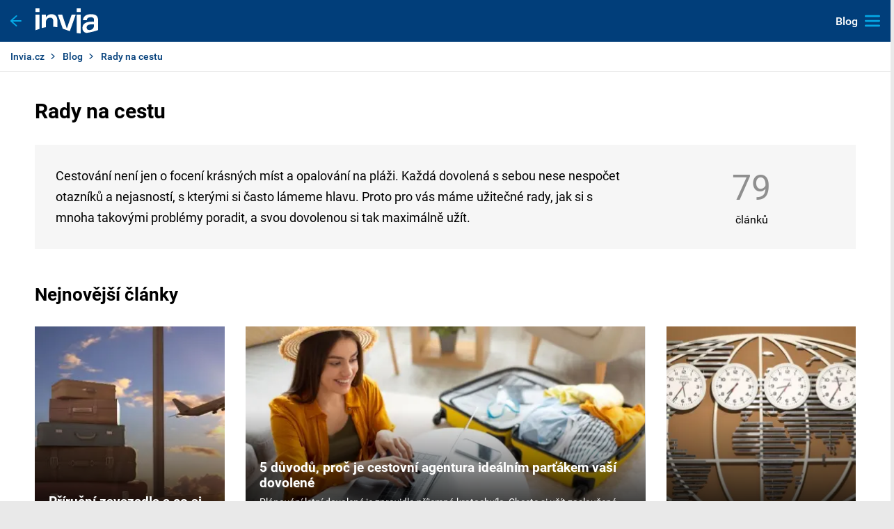

--- FILE ---
content_type: text/html; charset=utf-8
request_url: https://www.invia.cz/blog/rady-na-cestu/
body_size: 14689
content:

<!DOCTYPE html>
<html lang="cs" class="no-js"
        data-device="desktop"
    data-page_action="BLOG_DETAIL_CATEGORY"
    data-page_group="blog"
    data-is_crawler="1"
    data-is_test_tool="0"
    data-crawler_name="ClaudeBot"
>
    <head>
		
        <meta charset="utf-8">
        <meta name="viewport" content="width=device-width, initial-scale=1.0, minimum-scale=1.0, maximum-scale=1.0, user-scalable=0">
        <meta name="application-name" content="Invia.cz" />
        <meta name="keywords" content="Rady na cestu, Přečtěte si naše osvědčené tipy na bezpečné a spokojené cestování. Cestování s dětmi, v těhotenství a co s sebou do kufru. O tom všem na Invia.cz" ><meta name="description" content="Přečtěte si naše osvědčené tipy na bezpečné a spokojené cestování. Cestování s dětmi, v těhotenství a co s sebou do kufru. O tom všem na Invia.cz" ><meta name="robots" content="index,archive,follow" ><meta property="og:title" content="Rady na cestu | Blog Invia.cz" ><meta property="og:description" content="Přečtěte si naše osvědčené tipy na bezpečné a spokojené cestování. Cestování s dětmi, v těhotenství a co s sebou do kufru. O tom všem na Invia.cz" ><meta property="og:image" content="https://scontent.inviacdn.net/invia2020/img/social-tags/og-image_invia.png" ><meta property="og:type" content="website" ><meta property="og:site_name" content="Invia.cz" ><meta name="twitter:title" content="Rady na cestu | Blog Invia.cz" ><meta name="twitter:description" content="Přečtěte si naše osvědčené tipy na bezpečné a spokojené cestování. Cestování s dětmi, v těhotenství a co s sebou do kufru. O tom všem na Invia.cz" ><meta name="twitter:image" content="https://scontent.inviacdn.net/invia2020/img/social-tags/og-image_invia.png" ><meta name="twitter:card" content="summary_large_image" >

        <meta name="google-site-verification" content="a-ar2dOEACzfK3hVUkkJ52N6yGC0XDtgE8Zs_CKhvCk" />

		<script>
	var Sentry = undefined;
</script>
<script src="https://browser.sentry-cdn.com/6.13.3/bundle.min.js" integrity="sha384-sGMbmxgVprpEFMz6afNDyADd4Kav86v5Tvo2Y6w5t8tHUn1P1at3lCjN7IQo2c7E" crossorigin="anonymous"></script>
<script>
    let sentryOptions = {"dsn":"https:\/\/5474b1f5721c4543be9f30b80cc3b1e2@sentry.io\/1802404","environment":"prod","sampleRate":0.05,"attachStacktrace":true,"release":"invia-web-assets-1.27.11-055d7d2b"} || {};
    const whitelistUrls = ["https?:\\\/\\\/([^.]+\\.)(local-)invia\\..*"] || [];
	let whitelistUrlsRegex = [];

    for (let i = 0; i < whitelistUrls.length; i++) {
		whitelistUrlsRegex.push(new RegExp(whitelistUrls[i]));
    }

    if (whitelistUrlsRegex.length > 0) {
		sentryOptions['whitelistUrls'] = whitelistUrlsRegex;
    }

	if (Sentry !== undefined) {
		Sentry.setTags({"version":"desktop","server":"invia-web-symfony-557d9bb89c-lzzhl","inviaEmployee":"false"});
		Sentry.init(sentryOptions);
	}
</script>


		
        <!-- Google Tag Manager - Invia CEE GAN -->
<script>
    var dataLayer = dataLayer || [];
    var dataLayerPlatform = dataLayerPlatform || [];

    (function(w,d,s,l,i){w[l]=w[l]||[];w[l].push({'gtm.start':
            new Date().getTime(),event:'gtm.js'});var f=d.getElementsByTagName(s)[0],
        j=d.createElement(s),dl=l!='dataLayer'?'&l='+l:'';j.async=true;j.src=
        'https://www.googletagmanager.com/gtm.js?id='+i+dl;f.parentNode.insertBefore(j,f);
    })(window,document,'script','dataLayer','GTM-P9S8KDXF');
</script>
<!-- End Google Tag Manager -->


		
        <title>Rady na cestu | Blog Invia.cz</title>
		
	<link rel="apple-touch-icon" sizes="57x57" href="https://scontent.inviacdn.net/invia/img/favicon/apple-icon-57x57.png">
	<link rel="apple-touch-icon" sizes="60x60" href="https://scontent.inviacdn.net/invia/img/favicon/apple-icon-60x60.png">
	<link rel="apple-touch-icon" sizes="72x72" href="https://scontent.inviacdn.net/invia/img/favicon/apple-icon-72x72.png">
	<link rel="apple-touch-icon" sizes="76x76" href="https://scontent.inviacdn.net/invia/img/favicon/apple-icon-76x76.png">
	<link rel="apple-touch-icon" sizes="114x114" href="https://scontent.inviacdn.net/invia/img/favicon/apple-icon-114x114.png">
	<link rel="apple-touch-icon" sizes="120x120" href="https://scontent.inviacdn.net/invia/img/favicon/apple-icon-120x120.png">
	<link rel="apple-touch-icon" sizes="144x144" href="https://scontent.inviacdn.net/invia/img/favicon/apple-icon-144x144.png">
	<link rel="apple-touch-icon" sizes="152x152" href="https://scontent.inviacdn.net/invia/img/favicon/apple-icon-152x152.png">
	<link rel="apple-touch-icon" sizes="180x180" href="https://scontent.inviacdn.net/invia/img/favicon/apple-icon-180x180.png">
	<link rel="icon" type="image/png" sizes="192x192" href="https://scontent.inviacdn.net/invia/img/favicon/android-icon-192x192.png">
	<link rel="icon" type="image/png" sizes="32x32" href="https://scontent.inviacdn.net/invia/img/favicon/favicon-32x32.png">
	<link rel="icon" type="image/png" sizes="96x96" href="https://scontent.inviacdn.net/invia/img/favicon/favicon-96x96.png">
	<link rel="icon" type="image/png" sizes="16x16" href="https://scontent.inviacdn.net/invia/img/favicon/favicon-16x16.png">
	<meta name="msapplication-TileColor" content="#05a8e6">
	<meta name="msapplication-TileImage" content="https://scontent.inviacdn.net/invia/img/favicon/ms-icon-144x144.png">



		
		
        <link rel="canonical" href="https://www.invia.cz/blog/rady-na-cestu/" />
		
		<link rel="next" href="https://www.invia.cz/blog/rady-na-cestu/?p=2" />


		        
		
        <script>
            (function () {
                var className = document.documentElement.className;
                className = className.replace('no-js', 'js');

				var touchQuery = '(touch-enabled),(-webkit-touch-enabled),(-moz-touch-enabled),(-o-touch-enabled),(-ms-touch-enabled),(heartz)';
				var isTouch = ('ontouchstart' in window) || window.DocumentTouch && document instanceof DocumentTouch || window.matchMedia(touchQuery).matches;
				className += (isTouch ? ' ' : ' no-') + 'touchevents';

                if (window.name.indexOf('fontsLoaded=true') > -1) {
                    className += ' fonts-loaded';
                }

                document.documentElement.className = className;
            }());
        </script>

		
					<link rel="stylesheet" href="https://scontent.inviacdn.net/fullpage/css/style.css" media="screen">
			<link rel="stylesheet" href="https://scontent.inviacdn.net/invia2020/css/style-footer-for-blog.c5c73521.css" media="screen">
		
		<link rel="stylesheet" href="https://scontent.inviacdn.net/fullpage/css/print.css" media="print">

		
		<link rel="preload" as="script" href="/assets/invia2020/js/i18n/cz.js" />
		<link rel="preload" as="script" href="https://dyn-assets.invia.cz/i18n/frontend-translations.js" />
		<link rel="preload" as="script" href="/assets/invia/js/jquery/jquery-3.7.1.min.js">
		<link rel="preload" as="script" href="/assets/fullpage/js/vendors.e2b6b80d19cd7af880a2.js">
		<link rel="preload" as="script" href="/assets/fullpage/js/app.64e1b586e4a23391d976.js">

		
		


		<script src="/assets/invia2020/js/i18n/cz.js"></script>
		<script src="https://dyn-assets.invia.cz/i18n/frontend-translations.js"></script>

		
		
		<!-- Google Analytics code -->
<script type="text/javascript">

	window.addEventListener('load', function() {
		try {
												
			invia.gtm.sendPageView({
				pageType: "desktop",
				contentGroup1: "WEB",
				contentGroup2: "",
				contentGroup3: "",
				contentGroup4: "",
				contentGroup5: "",
				dimension35: "desktop",
				forceSSL: true
			});

			window.invia = window.invia || {};
			window.invia.jQueryDelegated = window.invia.jQueryDelegated || [];

		} catch (ex) {}
	});
</script>
<!-- End of Google Analytics code -->

    </head>
    <body>
        <!-- Google Tag Manager (noscript) -->
<noscript>
    <iframe src="https://www.googletagmanager.com/ns.html?id=GTM-P9S8KDXF" height="0" width="0" style="display:none;visibility:hidden"></iframe>
</noscript>
<!-- End Google Tag Manager (noscript) -->


        <p class="m-accessibility">
	<a title="Přejít k obsahu (Klávesová zkratka: Alt + 2)" accesskey="2" href="#main">
		Přejít k obsahu
	</a>
	<span class="hide">|</span>
	<a href="#menu-main">
		Přejít k hlavnímu menu
	</a>
</p>

<header class="header">
	<div class="header__wrap">
		<div class="header__left">
			<a href="https://www.invia.cz/" class="header__arrow">
				<span class="icon-svg icon-svg--pointer-left ">
	<svg class="icon-svg__svg" xmlns:xlink="http://www.w3.org/1999/xlink">
		<use xlink:href="/assets/invia2020/img/bg/icons-svg.svg#icon-pointer-left"
			x="0" y="0" width="100%" height="100%"></use>
	</svg>
</span>
			</a>
			<p class="header__logo">
				<a href="https://www.invia.cz/">
											<svg xmlns="http://www.w3.org/2000/svg" width="90" height="36" viewBox="0 0 75 30">
	<path fill="#FFF"
		d="M54.107 7.5V30c-1.7-.05-3.299-.21-4.821-.45V7.5h4.821zm12.378-.536c6.53 0 8.515 2.985 8.515 6.98V26.01c-.949.33-1.874.636-2.776.918a73.153 73.153 0 0 1-4.313 1.213 57.507 57.507 0 0 1-7.105 1.323c-2.863-.679-4.556-2.777-4.556-5.776 0-4.96 3.441-7.77 11.691-7.77.706 0 1.544.045 2.162.089v-2.063c0-2.02-.882-3.336-3.883-3.336-3 0-4.676 1.273-4.764 3.511h-4.589c.354-4.477 3.707-7.155 9.618-7.155zm-34.53.536 5.567 16.675L43.354 7.5h4.86l-7.053 19.821c-2.852-.947-5.59-2.009-8.463-2.922L26.786 7.5h5.17zm-27.134 0v17.141c-1.535.458-3.14.992-4.821 1.609V7.5h4.821zm63.675 11.623h-.422c-4.456 0-6.795 1.097-6.795 3.819 0 1.931 1.192 3.029 3.265 3.029 3.044 0 5.559-1.976 5.559-5.312v-1.492c-.618-.044-1.324-.044-2.03-.044zM19.175 6.964c4.51 0 7.075 2.934 7.075 7.838v7.8a39.216 39.216 0 0 0-4.953-.548v-6.289c0-2.933-.928-4.597-3.714-4.597s-5.174 1.883-5.174 6.217v5.195c-1.553.242-3.186.57-4.909.991V7.402h4.909v3.722c1.15-2.452 3.228-4.16 6.766-4.16zM4.82 0v4.286H0V0h4.821zm49.286 0v4.286h-4.821V0h4.821z" />
</svg>
									</a>
			</p>
		</div>
		<nav id="menu-main" class="m-main">
	<a href="#" class="m-main__toggle js-toggle" data-toggle="menu-main">
		<span class="m-main__toggle-label">Blog</span>
		<span class="vhide">Menu</span>
		<span class="icon-svg icon-svg--menu ">
	<svg class="icon-svg__svg" xmlns:xlink="http://www.w3.org/1999/xlink">
		<use xlink:href="/assets/fullpage/img/bg/icons-svg.svg#icon-menu"
			x="0" y="0" width="100%" height="100%"></use>
	</svg>
</span>
		<span class="icon-svg icon-svg--cross ">
	<svg class="icon-svg__svg" xmlns:xlink="http://www.w3.org/1999/xlink">
		<use xlink:href="/assets/fullpage/img/bg/icons-svg.svg#icon-cross"
			x="0" y="0" width="100%" height="100%"></use>
	</svg>
</span>
	</a>
	<ul class="m-main__list" data-toggle="menu-main">
					<li class="m-main__item">
				<a href="https://www.invia.cz/blog/"
					class="m-main__link m-main__link--main">
					blog

									</a>

							</li>
					<li class="m-main__item">
				<a href="https://www.invia.cz/blog/tipy-na-dovolenou-a-inspirace/"
					class="m-main__link">
					Tipy na dovolenou a inspirace

									</a>

							</li>
					<li class="m-main__item">
				<a href="https://www.invia.cz/blog/rady-na-cestu/"
					class="m-main__link">
					Rady na cestu

									</a>

							</li>
					<li class="m-main__item">
				<a href="https://www.invia.cz/blog/zajimavosti/"
					class="m-main__link">
					Zajímavosti

									</a>

							</li>
					<li class="m-main__item">
				<a href="https://www.invia.cz/blog/jidlo-a-piti/"
					class="m-main__link">
					Jídlo a pití 

									</a>

							</li>
					<li class="m-main__item">
				<a href="https://www.invia.cz/blog/novinky-a-souteze/"
					class="m-main__link">
					Novinky a soutěže

									</a>

							</li>
					<li class="m-main__item">
				<a href="https://www.invia.cz/blog/osobne-vyzkouseno/"
					class="m-main__link">
					Osobně vyzkoušeno

									</a>

							</li>
					<li class="m-main__item">
				<a href="#"
					class="m-main__link m-main__link--sub">
					Země

											<span class="icon-svg icon-svg--chevron-down ">
	<svg class="icon-svg__svg" xmlns:xlink="http://www.w3.org/1999/xlink">
		<use xlink:href="/assets/invia/img/bg/icons-svg.svg#icon-chevron-down"
			x="0" y="0" width="100%" height="100%"></use>
	</svg>
</span>
									</a>

									<a href="#" class="m-main__toggle-sub">
						<span class="icon-svg icon-svg--chevron-down ">
	<svg class="icon-svg__svg" xmlns:xlink="http://www.w3.org/1999/xlink">
		<use xlink:href="/assets/invia/img/bg/icons-svg.svg#icon-chevron-down"
			x="0" y="0" width="100%" height="100%"></use>
	</svg>
</span>
					</a>
					<ul class="m-main__sub-list">
													<li class="m-main__sub-item">
								<a href="https://www.invia.cz/blog/tag/cina/" class="m-main__sub-link">
									Čína
								</a>
							</li>
													<li class="m-main__sub-item">
								<a href="https://www.invia.cz/blog/tag/dominikanska-republika/" class="m-main__sub-link">
									Dominikánská republika
								</a>
							</li>
													<li class="m-main__sub-item">
								<a href="https://www.invia.cz/blog/tag/egypt/" class="m-main__sub-link">
									Egypt
								</a>
							</li>
													<li class="m-main__sub-item">
								<a href="https://www.invia.cz/blog/tag/italie/" class="m-main__sub-link">
									Itálie
								</a>
							</li>
													<li class="m-main__sub-item">
								<a href="https://www.invia.cz/blog/tag/kanarske-ostrovy/" class="m-main__sub-link">
									Kanárské ostrovy
								</a>
							</li>
													<li class="m-main__sub-item">
								<a href="https://www.invia.cz/blog/tag/kapverdske-ostrovy/" class="m-main__sub-link">
									Kapverdské ostrovy
								</a>
							</li>
													<li class="m-main__sub-item">
								<a href="https://www.invia.cz/blog/tag/kypr/" class="m-main__sub-link">
									Kypr
								</a>
							</li>
													<li class="m-main__sub-item">
								<a href="https://www.invia.cz/blog/tag/maledivy/" class="m-main__sub-link">
									Maledivy
								</a>
							</li>
													<li class="m-main__sub-item">
								<a href="https://www.invia.cz/blog/tag/nemecko/" class="m-main__sub-link">
									Německo
								</a>
							</li>
													<li class="m-main__sub-item">
								<a href="https://www.invia.cz/blog/tag/oman/" class="m-main__sub-link">
									Omán
								</a>
							</li>
													<li class="m-main__sub-item">
								<a href="https://www.invia.cz/blog/tag/recko/" class="m-main__sub-link">
									Řecko
								</a>
							</li>
													<li class="m-main__sub-item">
								<a href="https://www.invia.cz/blog/tag/spanelsko/" class="m-main__sub-link">
									Španělsko
								</a>
							</li>
													<li class="m-main__sub-item">
								<a href="https://www.invia.cz/blog/tag/spojene-arabske-emiraty/" class="m-main__sub-link">
									Spojené arabské emiráty
								</a>
							</li>
													<li class="m-main__sub-item">
								<a href="https://www.invia.cz/blog/tag/thajsko/" class="m-main__sub-link">
									Thajsko
								</a>
							</li>
													<li class="m-main__sub-item">
								<a href="https://www.invia.cz/blog/tag/tunisko/" class="m-main__sub-link">
									Tunisko
								</a>
							</li>
													<li class="m-main__sub-item">
								<a href="https://www.invia.cz/blog/tag/turecko/" class="m-main__sub-link">
									Turecko
								</a>
							</li>
													<li class="m-main__sub-item">
								<a href="https://www.invia.cz/blog/tag/zanzibar/" class="m-main__sub-link">
									Zanzibar
								</a>
							</li>
						
					</ul>
							</li>
		
	</ul>
</nav>
	</div>
</header>

<div class="slat">
	<div class="row-main row-main--wider">
		<nav role="navigation" id="menu-breadcrumb" class="m-breadcrumbs" aria-labelledby="breadcrumbs-label">
	<div id="breadcrumbs-label" hidden>Navigace</div>
	<ol class="m-breadcrumbs__list">
									<li class="m-breadcrumbs__item">
											<a href="https://www.invia.cz/" class="m-breadcrumbs__link">Invia.cz</a>
						<span class="icon-svg icon-svg--chevron-right m-breadcrumbs__icon">
	<svg class="icon-svg__svg" xmlns:xlink="http://www.w3.org/1999/xlink">
		<use xlink:href="/assets/invia/img/bg/icons-svg.svg#icon-chevron-right"
			x="0" y="0" width="100%" height="100%"></use>
	</svg>
</span>
									</li>
												<li class="m-breadcrumbs__item">
											<a href="https://www.invia.cz/blog/" class="m-breadcrumbs__link">Blog</a>
						<span class="icon-svg icon-svg--chevron-right m-breadcrumbs__icon">
	<svg class="icon-svg__svg" xmlns:xlink="http://www.w3.org/1999/xlink">
		<use xlink:href="/assets/invia/img/bg/icons-svg.svg#icon-chevron-right"
			x="0" y="0" width="100%" height="100%"></use>
	</svg>
</span>
									</li>
												<li class="m-breadcrumbs__item">
											<span class="m-breadcrumbs__link" aria-current="page">Rady na cestu</span>
									</li>
					
	</ol>
</nav>
		
	</div>
</div>

<main id="main" class="main main--above"
	style="background-image: url( https://scontent.inviacdn.net/fullpage/img/blog/bg/main--sea-03.jpg );">
	


<div class="row-main row-main--wider">
	<div class="main__holder main__holder--bleed">
		<div class="b-paint">
			<div class="grid">
				<div class="grid__cell size--7-12 size--t-6-12">
					<h1 class="b-paint__title">Rady na cestu</h1>
				</div>
				<div class="grid__cell size--5-12 size--t-6-12">
					
				</div>
			</div>
			<div class="b-paint__box">
				<div class="b-paint__content">
					<p class="annot">
						Cestování není jen o focení krásných míst a opalování na pláži. Každá dovolená s sebou nese nespočet otazníků a nejasností, s kterými si často lámeme hlavu. Proto pro vás máme užitečné rady, jak si s mnoha takovými problémy poradit, a svou dovolenou si tak maximálně užít.
					</p>
				</div>
				<p class="b-paint__num">
					<span class="num">
						<span>79</span>
						článků
					</span>
				</p>
			</div>
		</div>
		<div class="c-board">
                            <h2 class="c-board__title">Nejnovější články</h2>
                <ul id="articles" class="c-board__list grid grid--30 grid--t-15">
                                        <li class="c-board__item grid__cell size--3-12 size--t-4-12 size--m-6-12">
	<a href="https://www.invia.cz/blog/prirucni-zavazadla-a-co-si-do-nich-zabalit/" class="b-tile" title="Příruční zavazadla a co si do nich zabalit">
		<p class="b-tile__img">
			<img data-lazyload data-src="https://dcontent.inviacdn.net/shared/img/web-270x300/2023/1/24/m1/1631414.jpg" alt="" />
<noscript>
	<img src="https://dcontent.inviacdn.net/shared/img/web-270x300/2023/1/24/m1/1631414.jpg" alt="" />
</noscript>

			<span class="loader"></span>
		</p>
		
		<div class="b-tile__content">
			<h3 class="b-tile__title">Příruční zavazadla a co si do nich zabalit</h3>
		</div>
        	</a>
</li>

                                        <li class="c-board__item grid__cell size--6-12 size--t-8-12 size--m-6-12">
	<a href="https://www.invia.cz/blog/5-duvodu-proc-je-cestovni-agentura-idealnim-partakem-vasi-dovolene/" class="b-tile">
		<p class="b-tile__img">
			<img data-lazyload data-src="https://dcontent.inviacdn.net/shared/img/web-570x300/2024/6/6/m0/2002542.jpg" alt="" />
<noscript>
	<img src="https://dcontent.inviacdn.net/shared/img/web-570x300/2024/6/6/m0/2002542.jpg" alt="" />
</noscript>

			<span class="loader"></span>
		</p>
		
		<div class="b-tile__content">
			<h3 class="b-tile__title">5 důvodů, proč je cestovní agentura ideálním parťákem vaší dovolené</h3>
			<p class="b-tile__text" data-text=" Plánování letní dovolené je zpravidla příjemná kratochvíle. Chcete si užít zasloužené dny volna s čistou hlavou a bez stresu? Pak nechte odpovědnost na..."><span class="vhide"> Plánování letní dovolené je zpravidla příjemná kratochvíle. Chcete si užít zasloužené dny volna s čistou hlavou a bez stresu? Pak nechte odpovědnost na jiných a užijte si výhody, které vám přináší dovolená s cestovní agenturou.  </span></p>
		</div>
        	</a>
</li>

                                        <li class="c-board__item grid__cell size--3-12 size--t-4-12 size--m-6-12">
	<a href="https://www.invia.cz/blog/casova-pasma/" class="b-tile" title="Časová pásma">
		<p class="b-tile__img">
			<img data-lazyload data-src="https://dcontent.inviacdn.net/shared/img/web-270x300/2025/11/7/m0/2336014.jpg" alt="" />
<noscript>
	<img src="https://dcontent.inviacdn.net/shared/img/web-270x300/2025/11/7/m0/2336014.jpg" alt="" />
</noscript>

			<span class="loader"></span>
		</p>
		
		<div class="b-tile__content">
			<h3 class="b-tile__title">Časová pásma</h3>
		</div>
        	</a>
</li>

                                        <li class="c-board__item grid__cell size--3-12 size--t-4-12 size--m-6-12">
	<a href="https://www.invia.cz/blog/nove-letistni-skenery-meni-pravidla-do-letadla-si-muzete-vzit-az-2-litry-tekutin/" class="b-tile" title="Nové letištní skenery mění pravidla: do letadla si můžete vzít až 2 litry tekutin">
		<p class="b-tile__img">
			<img data-lazyload data-src="https://dcontent.inviacdn.net/shared/img/web-270x300/2025/10/31/m0/2332158.jpg" alt="" />
<noscript>
	<img src="https://dcontent.inviacdn.net/shared/img/web-270x300/2025/10/31/m0/2332158.jpg" alt="" />
</noscript>

			<span class="loader"></span>
		</p>
		
		<div class="b-tile__content">
			<h3 class="b-tile__title">Nové letištní skenery mění pravidla: do letadla si můžete vzít až 2 litry tekutin</h3>
		</div>
        	</a>
</li>

                                        <li class="c-board__item grid__cell size--3-12 size--t-4-12 size--m-6-12">
	<a href="https://www.invia.cz/blog/osvedcene-tipy-jak-rychle-premoci-jet-lag/" class="b-tile" title="Osvědčené tipy, jak rychle přemoci jet lag">
		<p class="b-tile__img">
			<img data-lazyload data-src="https://dcontent.inviacdn.net/shared/img/web-270x300/2017/6/26/m0/406327.jpg" alt="" />
<noscript>
	<img src="https://dcontent.inviacdn.net/shared/img/web-270x300/2017/6/26/m0/406327.jpg" alt="" />
</noscript>

			<span class="loader"></span>
		</p>
		
		<div class="b-tile__content">
			<h3 class="b-tile__title">Osvědčené tipy, jak rychle přemoci jet lag</h3>
		</div>
        	</a>
</li>

                                        <li class="c-board__item grid__cell size--3-12 size--t-4-12 size--m-6-12">
	<a href="https://www.invia.cz/blog/cestovni-pojisteni-neviditelny-strazce-vasi-dovolene/" class="b-tile" title="Cestovní pojištění: Neviditelný strážce vaší dovolené">
		<p class="b-tile__img">
			<img data-lazyload data-src="https://dcontent.inviacdn.net/shared/img/web-270x300/2023/3/14/m0/1695882.jpg" alt="" />
<noscript>
	<img src="https://dcontent.inviacdn.net/shared/img/web-270x300/2023/3/14/m0/1695882.jpg" alt="" />
</noscript>

			<span class="loader"></span>
		</p>
		
		<div class="b-tile__content">
			<h3 class="b-tile__title">Cestovní pojištění: Neviditelný strážce vaší dovolené</h3>
		</div>
        	</a>
</li>

                                        <li class="c-board__item grid__cell size--3-12 size--t-4-12 size--m-6-12">
	<a href="https://www.invia.cz/blog/platebni-karta-nejlepsi-partak-pro-bezstarostnou-dovolenou/" class="b-tile" title="Platební karta: Nejlepší parťák pro bezstarostnou dovolenou">
		<p class="b-tile__img">
			<img data-lazyload data-src="https://dcontent.inviacdn.net/shared/img/web-270x300/2025/7/17/m0/2266895.jpg" alt="" />
<noscript>
	<img src="https://dcontent.inviacdn.net/shared/img/web-270x300/2025/7/17/m0/2266895.jpg" alt="" />
</noscript>

			<span class="loader"></span>
		</p>
		
		<div class="b-tile__content">
			<h3 class="b-tile__title">Platební karta: Nejlepší parťák pro bezstarostnou dovolenou</h3>
		</div>
        	</a>
</li>

                                        <li class="c-board__item grid__cell size--3-12 size--t-4-12 size--m-6-12">
	<a href="https://www.invia.cz/blog/plazove-vlajky-vite-co-znamenaji-jejich-barvy-a-na-co-si-dat-pozor/" class="b-tile" title="Plážové vlajky: Víte, co znamenají jejich barvy a na co si dát pozor?">
		<p class="b-tile__img">
			<img data-lazyload data-src="https://dcontent.inviacdn.net/shared/img/web-270x300/2020/8/11/m0/979032.jpg" alt="" />
<noscript>
	<img src="https://dcontent.inviacdn.net/shared/img/web-270x300/2020/8/11/m0/979032.jpg" alt="" />
</noscript>

			<span class="loader"></span>
		</p>
		
		<div class="b-tile__content">
			<h3 class="b-tile__title">Plážové vlajky: Víte, co znamenají jejich barvy a na co si dát pozor?</h3>
		</div>
        	</a>
</li>

                                        <li class="c-board__item grid__cell size--3-12 size--t-4-12 size--m-6-12">
	<a href="https://www.invia.cz/blog/udrzitelne-cestovani-aneb-jak-prispet-k-uchovani-ryzi-krasy-planety/" class="b-tile" title="Udržitelné cestování aneb Jak přispět k uchování ryzí krásy planety">
		<p class="b-tile__img">
			<img data-lazyload data-src="https://dcontent.inviacdn.net/shared/img/web-270x300/2025/2/6/m0/2177286.jpg" alt="" />
<noscript>
	<img src="https://dcontent.inviacdn.net/shared/img/web-270x300/2025/2/6/m0/2177286.jpg" alt="" />
</noscript>

			<span class="loader"></span>
		</p>
		
		<div class="b-tile__content">
			<h3 class="b-tile__title">Udržitelné cestování aneb Jak přispět k uchování ryzí krásy planety</h3>
		</div>
        	</a>
</li>

                                        <li class="c-board__item grid__cell size--6-12 size--t-8-12 size--m-6-12">
	<a href="https://www.invia.cz/blog/5-tipu-jak-usetrit-za-dovolenou-v-exotice/" class="b-tile">
		<p class="b-tile__img">
			<img data-lazyload data-src="https://dcontent.inviacdn.net/shared/img/web-570x300/2025/1/10/m0/2155676.jpg" alt="" />
<noscript>
	<img src="https://dcontent.inviacdn.net/shared/img/web-570x300/2025/1/10/m0/2155676.jpg" alt="" />
</noscript>

			<span class="loader"></span>
		</p>
		
		<div class="b-tile__content">
			<h3 class="b-tile__title">5 tipů, jak ušetřit za dovolenou v exotice</h3>
			<p class="b-tile__text" data-text=" I s omezeným rozpočtem si můžete dopřát slastné nicnedělání na tropických plážích a objevovat ty nejkrásnější kouty světa. Nechte se inspirovat našimi tipy,..."><span class="vhide"> I s omezeným rozpočtem si můžete dopřát slastné nicnedělání na tropických plážích a objevovat ty nejkrásnější kouty světa. Nechte se inspirovat našimi tipy, jak při cestování za exotikou ušetřit a užijte si výlet za hranice všedních dnů plný slunce! </span></p>
		</div>
        	</a>
</li>

                                        <li class="c-board__item grid__cell size--3-12 size--t-4-12 size--m-6-12">
	<a href="https://www.invia.cz/blog/zkusena-letuska-radi-jak-zvladnout-jet-lag/" class="b-tile" title="Zkušená letuška radí, jak zvládnout jet lag">
		<p class="b-tile__img">
			<img data-lazyload data-src="https://dcontent.inviacdn.net/shared/img/web-270x300/2022/3/14/m0/1257122.jpg" alt="" />
<noscript>
	<img src="https://dcontent.inviacdn.net/shared/img/web-270x300/2022/3/14/m0/1257122.jpg" alt="" />
</noscript>

			<span class="loader"></span>
		</p>
		
		<div class="b-tile__content">
			<h3 class="b-tile__title">Zkušená letuška radí, jak zvládnout jet lag</h3>
		</div>
        	</a>
</li>

                                        <li class="c-board__item grid__cell size--6-12 size--t-8-12 size--m-6-12">
	<a href="https://www.invia.cz/blog/pohodova-cesta-nad-mraky-aneb-cizi-sluvka-na-letisti/" class="b-tile">
		<p class="b-tile__img">
			<img data-lazyload data-src="https://dcontent.inviacdn.net/shared/img/web-570x300/2024/5/2/m0/1981425.jpg" alt="" />
<noscript>
	<img src="https://dcontent.inviacdn.net/shared/img/web-570x300/2024/5/2/m0/1981425.jpg" alt="" />
</noscript>

			<span class="loader"></span>
		</p>
		
		<div class="b-tile__content">
			<h3 class="b-tile__title">Pohodová cesta nad mraky aneb Cizí slůvka na letišti</h3>
			<p class="b-tile__text" data-text="  Pokud nejste v letadle jako doma, možná si budete v rozpacích lámat hlavu nad významem některých slovních spojení, kterými se to na letišti jen hemží. Pro..."><span class="vhide">  Pokud nejste v letadle jako doma, možná si budete v rozpacích lámat hlavu nad významem některých slovních spojení, kterými se to na letišti jen hemží. Pro ty, kteří se snad narodili se sbaleným kufrem a cestování je jejich vášní, zbývá jen konstatovat, že opakování je matkou moudrosti.  </span></p>
		</div>
        	</a>
</li>

                                        <li class="c-board__item grid__cell size--3-12 size--t-4-12 size--m-6-12">
	<a href="https://www.invia.cz/blog/proc-vyrazit-na-dovolenou-s-cestovni-agenturou/" class="b-tile" title="Proč vyrazit na dovolenou s cestovní agenturou ">
		<p class="b-tile__img">
			<img data-lazyload data-src="https://dcontent.inviacdn.net/shared/img/web-270x300/2023/6/13/m0/1769201.jpg" alt="" />
<noscript>
	<img src="https://dcontent.inviacdn.net/shared/img/web-270x300/2023/6/13/m0/1769201.jpg" alt="" />
</noscript>

			<span class="loader"></span>
		</p>
		
		<div class="b-tile__content">
			<h3 class="b-tile__title">Proč vyrazit na dovolenou s cestovní agenturou </h3>
		</div>
        	</a>
</li>

                                        <li class="c-board__item grid__cell size--3-12 size--t-4-12 size--m-6-12">
	<a href="https://www.invia.cz/blog/rady-na-cestu-pruvodce-adaptery-do-zasuvky/" class="b-tile" title="Rady na cestu: Průvodce adaptéry do zásuvky">
		<p class="b-tile__img">
			<img data-lazyload data-src="https://dcontent.inviacdn.net/shared/img/web-270x300/2023/1/12/m1/1613846.jpg" alt="" />
<noscript>
	<img src="https://dcontent.inviacdn.net/shared/img/web-270x300/2023/1/12/m1/1613846.jpg" alt="" />
</noscript>

			<span class="loader"></span>
		</p>
		
		<div class="b-tile__content">
			<h3 class="b-tile__title">Rady na cestu: Průvodce adaptéry do zásuvky</h3>
		</div>
        	</a>
</li>

                                        <li class="c-board__item grid__cell size--3-12 size--t-4-12 size--m-6-12">
	<a href="https://www.invia.cz/blog/dovolena-s-detmi-uzijte-si-rodinne-vylety-na-maximum/" class="b-tile" title="Dovolená s dětmi: Užijte si rodinné výlety na maximum">
		<p class="b-tile__img">
			<img data-lazyload data-src="https://dcontent.inviacdn.net/shared/img/web-270x300/2023/1/18/m0/1621013.jpg" alt="" />
<noscript>
	<img src="https://dcontent.inviacdn.net/shared/img/web-270x300/2023/1/18/m0/1621013.jpg" alt="" />
</noscript>

			<span class="loader"></span>
		</p>
		
		<div class="b-tile__content">
			<h3 class="b-tile__title">Dovolená s dětmi: Užijte si rodinné výlety na maximum</h3>
		</div>
        	</a>
</li>

                                        <li class="c-board__item grid__cell size--3-12 size--t-4-12 size--m-6-12">
	<a href="https://www.invia.cz/blog/co-znamenaji-hotelove-hvezdy/" class="b-tile" title="Co znamenají hotelové hvězdy?">
		<p class="b-tile__img">
			<img data-lazyload data-src="https://dcontent.inviacdn.net/shared/img/web-270x300/2023/2/9/m0/1657134.jpg" alt="" />
<noscript>
	<img src="https://dcontent.inviacdn.net/shared/img/web-270x300/2023/2/9/m0/1657134.jpg" alt="" />
</noscript>

			<span class="loader"></span>
		</p>
		
		<div class="b-tile__content">
			<h3 class="b-tile__title">Co znamenají hotelové hvězdy?</h3>
		</div>
        	</a>
</li>

                                        <li class="c-board__item grid__cell size--3-12 size--t-4-12 size--m-6-12">
	<a href="https://www.invia.cz/blog/voda-z-kohoutku-na-dovolene-pit-ci-nepit/" class="b-tile" title="Voda z kohoutku na dovolené: Pít, či nepít?">
		<p class="b-tile__img">
			<img data-lazyload data-src="https://dcontent.inviacdn.net/shared/img/web-270x300/2023/2/9/m0/1656312.jpg" alt="" />
<noscript>
	<img src="https://dcontent.inviacdn.net/shared/img/web-270x300/2023/2/9/m0/1656312.jpg" alt="" />
</noscript>

			<span class="loader"></span>
		</p>
		
		<div class="b-tile__content">
			<h3 class="b-tile__title">Voda z kohoutku na dovolené: Pít, či nepít?</h3>
		</div>
        	</a>
</li>

                                        <li class="c-board__item grid__cell size--3-12 size--t-4-12 size--m-6-12">
	<a href="https://www.invia.cz/blog/monzun-obdobi-destu-vasii-a-africe/" class="b-tile" title="Monzun: Období dešťů v Asii a Africe">
		<p class="b-tile__img">
			<img data-lazyload data-src="https://dcontent.inviacdn.net/shared/img/web-270x300/2023/2/16/m0/1666176.jpg" alt="" />
<noscript>
	<img src="https://dcontent.inviacdn.net/shared/img/web-270x300/2023/2/16/m0/1666176.jpg" alt="" />
</noscript>

			<span class="loader"></span>
		</p>
		
		<div class="b-tile__content">
			<h3 class="b-tile__title">Monzun: Období dešťů v Asii a Africe</h3>
		</div>
        	</a>
</li>

                                        <li class="c-board__item grid__cell size--3-12 size--t-4-12 size--m-6-12">
	<a href="https://www.invia.cz/blog/tipy-pro-letani-smiminkem-a-batoletem-jak-zvladnout-cestovani-v-pohode/" class="b-tile" title="Tipy pro létání s miminkem a batoletem: Jak zvládnout cestování v pohodě?">
		<p class="b-tile__img">
			<img data-lazyload data-src="https://dcontent.inviacdn.net/shared/img/web-270x300/2023/2/7/m0/1653027.jpg" alt="" />
<noscript>
	<img src="https://dcontent.inviacdn.net/shared/img/web-270x300/2023/2/7/m0/1653027.jpg" alt="" />
</noscript>

			<span class="loader"></span>
		</p>
		
		<div class="b-tile__content">
			<h3 class="b-tile__title">Tipy pro létání s miminkem a batoletem: Jak zvládnout cestování v pohodě?</h3>
		</div>
        	</a>
</li>

                                        <li class="c-board__item grid__cell size--6-12 size--t-8-12 size--m-6-12">
	<a href="https://www.invia.cz/blog/vystup-na-kilimandzaro-tura-pro-kazdeho/" class="b-tile">
		<p class="b-tile__img">
			<img data-lazyload data-src="https://dcontent.inviacdn.net/shared/img/web-570x300/2023/1/25/m0/1632230.jpg" alt="" />
<noscript>
	<img src="https://dcontent.inviacdn.net/shared/img/web-570x300/2023/1/25/m0/1632230.jpg" alt="" />
</noscript>

			<span class="loader"></span>
		</p>
		
		<div class="b-tile__content">
			<h3 class="b-tile__title">Výstup na Kilimandžáro: Túra pro každého?</h3>
			<p class="b-tile__text" data-text=" Nechcete obdivovat nejvyšší horu Afriky pouze zespodu? Troufáte si vystoupat na vrchol? Vydejte se na některou z pěších túr na Kilimandžáro! Přinášíme vám..."><span class="vhide"> Nechcete obdivovat nejvyšší horu Afriky pouze zespodu? Troufáte si vystoupat na vrchol? Vydejte se na některou z pěších túr na Kilimandžáro! Přinášíme vám užitečné typy, které vám pomohou nepodcenit přípravu a užít si každý krok. </span></p>
		</div>
        	</a>
</li>

                                        <li class="c-board__item grid__cell size--3-12 size--t-4-12 size--m-6-12">
	<a href="https://www.invia.cz/blog/uzijte-si-dovolenou-v-hlavni-sezone-i-mimo-ni/" class="b-tile" title="Užijte si dovolenou v hlavní sezóně i mimo ni!">
		<p class="b-tile__img">
			<img data-lazyload data-src="https://dcontent.inviacdn.net/shared/img/web-270x300/2023/1/26/m1/1634891.jpg" alt="" />
<noscript>
	<img src="https://dcontent.inviacdn.net/shared/img/web-270x300/2023/1/26/m1/1634891.jpg" alt="" />
</noscript>

			<span class="loader"></span>
		</p>
		
		<div class="b-tile__content">
			<h3 class="b-tile__title">Užijte si dovolenou v hlavní sezóně i mimo ni!</h3>
		</div>
        	</a>
</li>

                                        <li class="c-board__item grid__cell size--6-12 size--t-8-12 size--m-6-12">
	<a href="https://www.invia.cz/blog/ulicka-stred-nebo-okno-ktere-misto-si-vybrat-v-letadle/" class="b-tile">
		<p class="b-tile__img">
			<img data-lazyload data-src="https://dcontent.inviacdn.net/shared/img/web-570x300/2019/9/24/m0/873471.jpg" alt="" />
<noscript>
	<img src="https://dcontent.inviacdn.net/shared/img/web-570x300/2019/9/24/m0/873471.jpg" alt="" />
</noscript>

			<span class="loader"></span>
		</p>
		
		<div class="b-tile__content">
			<h3 class="b-tile__title">Ulička, střed nebo okno? Které místo si vybrat v letadle?</h3>
			<p class="b-tile__text" data-text=" Věděli jste, že vaše povinnosti a nároky během letu se liší podle toho, jaké sedadlo si zvolíte? Cestující u okénka může rozhodovat o tom, kdy zatáhne..."><span class="vhide"> Věděli jste, že vaše povinnosti a nároky během letu se liší podle toho, jaké sedadlo si zvolíte? Cestující u okénka může rozhodovat o tom, kdy zatáhne roletu. Člověk v uličce má zase na starost tlačítko volání. Vše samozřejmě záleží na domluvě, slušném jednání a ohleduplnosti k potřebám ostatních... </span></p>
		</div>
        	</a>
</li>

                                        <li class="c-board__item grid__cell size--3-12 size--t-4-12 size--m-6-12">
	<a href="https://www.invia.cz/blog/cestovani-v-dobe-covidove-aneb-co-vas-ceka-a-nemine/" class="b-tile" title="Cestování v době covidové aneb co vás čeká a nemine">
		<p class="b-tile__img">
			<img data-lazyload data-src="https://dcontent.inviacdn.net/shared/img/web-270x300/2021/5/31/m0/1062602.jpg" alt="" />
<noscript>
	<img src="https://dcontent.inviacdn.net/shared/img/web-270x300/2021/5/31/m0/1062602.jpg" alt="" />
</noscript>

			<span class="loader"></span>
		</p>
		
		<div class="b-tile__content">
			<h3 class="b-tile__title">Cestování v době covidové aneb co vás čeká a nemine</h3>
		</div>
        	</a>
</li>

                                        <li class="c-board__item grid__cell size--3-12 size--t-4-12 size--m-6-12">
	<a href="https://www.invia.cz/blog/" class="b-tile" title="I matky mají toulavé boty aneb Kojení na cestách">
		<p class="b-tile__img">
			<img data-lazyload data-src="https://dcontent.inviacdn.net/shared/img/web-270x300/2019/12/9/m0/912543.jpg" alt="" />
<noscript>
	<img src="https://dcontent.inviacdn.net/shared/img/web-270x300/2019/12/9/m0/912543.jpg" alt="" />
</noscript>

			<span class="loader"></span>
		</p>
		
		<div class="b-tile__content">
			<h3 class="b-tile__title">I matky mají toulavé boty aneb Kojení na cestách</h3>
		</div>
        	</a>
</li>

                                        <li class="c-board__item grid__cell size--3-12 size--t-4-12 size--m-6-12">
	<a href="https://www.invia.cz/blog/jak-to-chodi-na-letisti-strucny-pruvodce-pro-zacatecniky/" class="b-tile" title="Jak to chodí na letišti? Stručný průvodce pro začátečníky">
		<p class="b-tile__img">
			<img data-lazyload data-src="https://dcontent.inviacdn.net/shared/img/web-270x300/2020/8/31/m0/1027406.jpg" alt="" />
<noscript>
	<img src="https://dcontent.inviacdn.net/shared/img/web-270x300/2020/8/31/m0/1027406.jpg" alt="" />
</noscript>

			<span class="loader"></span>
		</p>
		
		<div class="b-tile__content">
			<h3 class="b-tile__title">Jak to chodí na letišti? Stručný průvodce pro začátečníky</h3>
		</div>
        	</a>
</li>

                                        <li class="c-board__item grid__cell size--3-12 size--t-4-12 size--m-6-12">
	<a href="https://www.invia.cz/blog/jak-rozlustit-letenku-aneb-co-znamenaji-cisla-a-kody-na-palubnim-listku/" class="b-tile" title="Jak rozluštit letenku aneb Co znamenají čísla a kódy na palubním lístku?">
		<p class="b-tile__img">
			<img data-lazyload data-src="https://dcontent.inviacdn.net/shared/img/web-270x300/2019/7/1/m0/829171.jpg" alt="" />
<noscript>
	<img src="https://dcontent.inviacdn.net/shared/img/web-270x300/2019/7/1/m0/829171.jpg" alt="" />
</noscript>

			<span class="loader"></span>
		</p>
		
		<div class="b-tile__content">
			<h3 class="b-tile__title">Jak rozluštit letenku aneb Co znamenají čísla a kódy na palubním lístku?</h3>
		</div>
        	</a>
</li>

                                        <li class="c-board__item grid__cell size--3-12 size--t-4-12 size--m-6-12">
	<a href="https://www.invia.cz/blog/dovolena-v-bezpeci-aneb-cim-vybavit-lekarnicku-na-cesty/" class="b-tile" title="Dovolená v bezpečí aneb Čím vybavit lékárničku na cesty ">
		<p class="b-tile__img">
			<img data-lazyload data-src="https://dcontent.inviacdn.net/shared/img/web-270x300/2019/6/18/m0/821315.jpg" alt="" />
<noscript>
	<img src="https://dcontent.inviacdn.net/shared/img/web-270x300/2019/6/18/m0/821315.jpg" alt="" />
</noscript>

			<span class="loader"></span>
		</p>
		
		<div class="b-tile__content">
			<h3 class="b-tile__title">Dovolená v bezpečí aneb Čím vybavit lékárničku na cesty </h3>
		</div>
        	</a>
</li>

                                        <li class="c-board__item grid__cell size--3-12 size--t-4-12 size--m-6-12">
	<a href="https://www.invia.cz/blog/cestovani-s-briskem-aneb-osvedcene-rady-pro-tehotne-cestovatelky/" class="b-tile" title="Cestování s bříškem aneb osvědčené rady pro těhotné cestovatelky">
		<p class="b-tile__img">
			<img data-lazyload data-src="https://dcontent.inviacdn.net/shared/img/web-270x300/2019/5/30/m0/814595.jpg" alt="" />
<noscript>
	<img src="https://dcontent.inviacdn.net/shared/img/web-270x300/2019/5/30/m0/814595.jpg" alt="" />
</noscript>

			<span class="loader"></span>
		</p>
		
		<div class="b-tile__content">
			<h3 class="b-tile__title">Cestování s bříškem aneb osvědčené rady pro těhotné cestovatelky</h3>
		</div>
        	</a>
</li>

                                        <li class="c-board__item grid__cell size--3-12 size--t-4-12 size--m-6-12">
	<a href="https://www.invia.cz/blog/cestujte-ekologicky-abeceda-tipu-pro-zelenejsi-planetu/" class="b-tile" title="Cestujte ekologicky: Abeceda tipů pro zelenější planetu">
		<p class="b-tile__img">
			<img data-lazyload data-src="https://dcontent.inviacdn.net/shared/img/web-270x300/2019/5/3/m0/806794.jpg" alt="" />
<noscript>
	<img src="https://dcontent.inviacdn.net/shared/img/web-270x300/2019/5/3/m0/806794.jpg" alt="" />
</noscript>

			<span class="loader"></span>
		</p>
		
		<div class="b-tile__content">
			<h3 class="b-tile__title">Cestujte ekologicky: Abeceda tipů pro zelenější planetu</h3>
		</div>
        	</a>
</li>

                                        <li class="c-board__item grid__cell size--6-12 size--t-8-12 size--m-6-12">
	<a href="https://www.invia.cz/blog/slavne-osobnosti-radi-jak-prekonat-jet-lag/" class="b-tile">
		<p class="b-tile__img">
			<img data-lazyload data-src="https://dcontent.inviacdn.net/shared/img/web-570x300/2019/4/30/m0/806112.jpg" alt="" />
<noscript>
	<img src="https://dcontent.inviacdn.net/shared/img/web-570x300/2019/4/30/m0/806112.jpg" alt="" />
</noscript>

			<span class="loader"></span>
		</p>
		
		<div class="b-tile__content">
			<h3 class="b-tile__title">Slavné osobnosti radí: Jak překonat jet lag?</h3>
			<p class="b-tile__text" data-text=" Po dlouhém letu na jiné kontinenty vás může postihnout jet lag neboli pásmová nemoc. Když se objevíte během pár hodin v dalekém časovém pásmu a na místo..."><span class="vhide"> Po dlouhém letu na jiné kontinenty vás může postihnout jet lag neboli pásmová nemoc. Když se objevíte během pár hodin v dalekém časovém pásmu a na místo půlnoci je devět ráno, může vás to maličko rozhodit. Co dělat, abyste nepocítili nepříjemnou únavu a co nejlépe se sžili s novou časovou realitou? Inspirujte se radami celebrit! </span></p>
		</div>
        	</a>
</li>

                    
                </ul>

                                

                    <div class="c-board__nav">
    <p class="paging">
        <a href="https://www.invia.cz/blog/rady-na-cestu/" class="paging__prev is-disabled">
            <span class="icon-svg icon-svg--arrow-l ">
	<svg class="icon-svg__svg" xmlns:xlink="http://www.w3.org/1999/xlink">
		<use xlink:href="/assets/fullpage/img/bg/icons-svg.svg#icon-arrow-l"
			x="0" y="0" width="100%" height="100%"></use>
	</svg>
</span>
        </a>

        <span class="paging__pages">
                          <a href="https://www.invia.cz/blog/rady-na-cestu/?p=1" class="paging__item is-active">1</a>
                          <a href="https://www.invia.cz/blog/rady-na-cestu/?p=2" class="paging__item ">2</a>
                          <a href="https://www.invia.cz/blog/rady-na-cestu/?p=3" class="paging__item ">3</a>
           
        </span>

        <a href="https://www.invia.cz/blog/rady-na-cestu/?p=2" class="paging__next is-active">
            <span class="icon-svg icon-svg--arrow-r ">
	<svg class="icon-svg__svg" xmlns:xlink="http://www.w3.org/1999/xlink">
		<use xlink:href="/assets/fullpage/img/bg/icons-svg.svg#icon-arrow-r"
			x="0" y="0" width="100%" height="100%"></use>
	</svg>
</span>
        </a>
    </p>
</div>
                            		</div>
	</div>
</div>

</main>

<footer role="contentinfo" class="footer">
	<div class="row-main">
		<div class="footer__newsletter" data-testid="footer-newsletter">
    <div class="grid grid--x-mdlg grid--bottom js-newsletter-form-wrapper">
        <div class="grid__cell size--auto@md">
            

<div class="b-animate" aria-hidden="true" data-controller="effect--animation">
			<div class="b-animate__svg">
			                    <svg xmlns="http://www.w3.org/2000/svg" xmlns:xlink="http://www.w3.org/1999/xlink" viewBox="0 0 216 92" xml:space="preserve">
                        <g fill-rule="evenodd" clip-rule="evenodd" class="b-animate__newsletter--pointer">
                            <path d="M30.52,39.44h16.45v4.78H30.52l-3.32-2.39L30.52,39.44z M30.09,26.48h16.45l3.32,2.39l-3.32,2.39H30.09V26.48z M37.87,21c-0.83,0-1.5,0.67-1.5,1.5v0.99h-7.78c-0.83,0-1.5,0.67-1.5,1.5 v7.78c0,0.83,0.67,1.5,1.5,1.5h7.78v2.18h-5.88c-0.61-0.01-1.21,0.18-1.7,0.55l-3.58,2.58c-0.36,0.25-0.66,0.58-0.86,0.97 c-0.21,0.4-0.32,0.84-0.32,1.29c0,0.45,0.11,0.89,0.32,1.29c0.21,0.39,0.5,0.72,0.86,0.98l3.84,2.76c0.25,0.17,0.81,0.35,1.12,0.36 l6.2,0.01v6.28c0,0.83,0.67,1.5,1.5,1.5c0.83,0,1.5-0.67,1.5-1.5v-6.28h9.11c0.83,0,1.5-0.67,1.5-1.5v-7.78c0-0.83-0.67-1.5-1.5-1.5 h-9.11v-2.19c0,0,7.52-0.01,7.53-0.01c0.31-0.01,0.87-0.19,1.12-0.36l3.84-2.76c0.36-0.25,0.66-0.58,0.86-0.97 c0.21-0.4,0.32-0.84,0.32-1.29c0-0.45-0.11-0.89-0.32-1.29c-0.21-0.39-0.5-0.72-0.86-0.98l-3.58-2.57c-0.49-0.37-1.09-0.56-1.7-0.55 h-7.21V22.5C39.37,21.67,38.7,21,37.87,21z" />
                            <path d="M42.05,52.16c9.55,0.88,18.43,5.29,24.9,12.38 c0.56,0.66,1.17,1.28,1.61,1.88c5.46,6.81,8.47,15.29,8.5,24.07c0,0.83-0.67,1.5-1.5,1.5c-0.83,0-1.5-0.67-1.51-1.5 c-0.03-8.1-2.8-15.92-7.83-22.19H46.47c-1.03,0-2.05,0.27-2.94,0.8c-0.89,0.53-1.62,1.29-2.12,2.2c-0.5,0.91-0.74,1.94-0.7,2.98 c0.04,1.04,0.36,2.04,0.9,2.89c0.54,0.85,1.26,1.52,2.11,1.99c0.84,0.47,1.79,0.72,2.75,0.72h1.38c1.84,0,3.65,0.46,5.27,1.33 c1.62,0.87,3,2.13,3.51,2.89l3.68,5.56c0.46,0.69,0.27,1.62-0.43,2.08c-0.69,0.46-1.62,0.27-2.08-0.43l-3.54-5.35 c-0.37-0.56-1.39-1.48-2.57-2.12c-1.19-0.64-2.51-0.97-3.85-0.97h-1.39c-1.47-0.01-2.91-0.39-4.19-1.1 c-1.28-0.71-2.37-1.73-3.15-2.96c-0.85-1.32-1.34-2.85-1.4-4.43c-0.06-1.58,0.31-3.14,1.06-4.52c0.75-1.38,1.87-2.54,3.22-3.34 c1.35-0.8,2.9-1.23,4.48-1.22h17.06C57.69,59.51,50,55.9,41.78,55.15c-8.8-0.81-17.59,1.7-24.65,7.04 C10.55,67.16,5.92,74.26,4,82.25h17.71c1.45,0.01,2.89,0.3,4.22,0.86c1.34,0.56,2.55,1.38,3.06,1.9c0,0,4.38,4.43,4.38,4.43 c0.58,0.59,0.58,1.54-0.01,2.12c-0.59,0.58-1.54,0.58-2.12-0.01l-3.87-3.92c-0.74-0.75-1.63-1.35-2.6-1.76 c-0.97-0.41-2.01-0.62-3.07-0.63H3.41C3.14,86.99,3.01,88.74,3,90.5C3,91.33,2.33,92,1.5,92C0.67,92,0,91.32,0,90.5 c0.01-2.36,0.23-4.71,0.67-7.02c1.77-9.44,7-17.89,14.65-23.68S32.5,51.28,42.05,52.16z"/>
                        </g>
                        <g class="b-animate__newsletter--paper-plane">
                            <path fill-rule="evenodd" clip-rule="evenodd" d="M188.01,40.16c0,0,7.64-11.3,7.63-11.31L211.66,4.9l-32.7,16.93 M177,19.36c0,0-12.87-8.65-12.86-8.65l43.28-6.81 M163.7,7.76c-0.61,0.1-1.17,0.38-1.62,0.8c-0.45,0.42-0.76,0.97-0.89,1.57 c-0.13,0.6-0.08,1.23,0.15,1.8c0.23,0.57,0.63,1.06,1.14,1.4l13.34,8.94l9.55,19.09c0.24,0.48,0.6,0.89,1.05,1.18 c0.45,0.3,0.96,0.47,1.5,0.51c0.54,0.03,1.07-0.07,1.55-0.31c0.48-0.24,0.89-0.6,1.19-1.04l24.98-37.18 c0.17-0.25,0.35-0.83,0.36-1.42c0.01-0.6-0.16-1.18-0.48-1.69c-0.32-0.5-0.78-0.9-1.33-1.14c-0.41-0.18-0.85-0.27-1.15-0.26 C212.75,0.01,163.7,7.76,163.7,7.76L163.7,7.76z" />
                        </g>
                        <g class="b-animate__newsletter--dashes">
                            <path d="M8.56,38.64L8.56,38.64z M8.56,38.64c0.48-0.68,1.41-0.84,2.09-0.36c0.56,0.4,1.17,0.71,1.81,0.93 c0.81,0.28,1.72,0.45,2.7,0.5c0.83,0.05,1.46,0.75,1.42,1.58c-0.05,0.83-0.75,1.46-1.58,1.41c-1.21-0.07-2.4-0.28-3.52-0.66 c-0.92-0.32-1.77-0.76-2.55-1.31C8.24,40.26,8.08,39.32,8.56,38.64L8.56,38.64z"/>
                            <path d="M3.26,22.69L3.26,22.69z M3.26,22.69c0.8,0.23,1.26,1.06,1.03,1.86C4.1,25.21,4,25.88,4,26.56 c0,0.86,0.14,1.77,0.41,2.71c0.23,0.8-0.23,1.63-1.03,1.85c-0.8,0.23-1.63-0.23-1.86-1.03C1.19,28.93,1,27.74,1,26.56 c0-0.97,0.14-1.92,0.4-2.84C1.63,22.92,2.46,22.46,3.26,22.69L3.26,22.69z"/>
                            <path d="M16.26,13.26L16.26,13.26z M16.26,13.26c0.28,0.78-0.12,1.64-0.9,1.92c-1.55,0.56-2.97,1.21-4.25,1.94 c-0.72,0.41-1.64,0.16-2.05-0.56c-0.41-0.72-0.16-1.64,0.56-2.05c1.44-0.81,3.01-1.54,4.71-2.15 C15.11,12.08,15.97,12.49,16.26,13.26L16.26,13.26z"/>
                            <path d="M28.55,13L28.55,13z M28.55,13c-0.8,0-1.6,0.02-2.38,0.07c-0.83,0.05-1.54-0.59-1.58-1.42 c-0.05-0.83,0.59-1.53,1.42-1.58c0.84-0.05,1.69-0.07,2.55-0.07c0.99,0,1.98,0.01,2.95,0.03c0.83,0.02,1.49,0.7,1.47,1.53 c-0.02,0.83-0.7,1.49-1.53,1.47C30.49,13,29.52,13,28.55,13L28.55,13z"/>
                            <path d="M43.57,12.35c0.12-0.82,0.88-1.39,1.7-1.27c2,0.29,3.95,0.65,5.86,1.08c0.81,0.18,1.32,0.99,1.13,1.79
                                c-0.18,0.81-0.99,1.32-1.79,1.13c-1.83-0.41-3.7-0.76-5.63-1.04C44.01,13.93,43.45,13.17,43.57,12.35z"/>
                            <path d="M62.3,17.39L62.3,17.39z M62.3,17.39c0.36-0.75,1.26-1.06,2.01-0.69c1.79,0.87,3.54,1.84,5.25,2.92 c0.7,0.44,0.91,1.37,0.46,2.07c-0.44,0.7-1.37,0.91-2.07,0.46c-1.61-1.02-3.26-1.94-4.95-2.76C62.25,19.04,61.94,18.14,62.3,17.39 L62.3,17.39z"/>
                            <path d="M78.19,28.47L78.19,28.47z M78.19,28.47c0.6-0.57,1.55-0.55,2.12,0.06c0.68,0.71,1.35,1.45,2.01,2.22c0.38,0.44,1.02,1.08,1.87,1.87c0.61,0.56,0.65,1.51,0.09,2.12c-0.56,0.61-1.51,0.65-2.12,0.09c-0.9-0.82-1.62-1.55-2.11-2.11c-0.63-0.73-1.27-1.43-1.92-2.12C77.56,29.99,77.59,29.04,78.19,28.47L78.19,28.47z"/>
                            <path d="M92.38,40.91L92.38,40.91z M92.38,40.91c0.45-0.69,1.38-0.89,2.08-0.44c1.53,0.99,3.12,1.96,4.75,2.85 c0.73,0.4,0.99,1.31,0.6,2.04c-0.4,0.73-1.31,0.99-2.04,0.59c-1.7-0.93-3.36-1.94-4.95-2.97C92.13,42.54,91.93,41.61,92.38,40.91 L92.38,40.91z"/>
                            <path d="M107.61,48.9c0.13-0.82,0.9-1.38,1.71-1.25c0.89,0.14,1.76,0.21,2.58,0.21c1.02,0,2.03-0.02,3.02-0.05 c0.83-0.03,1.52,0.62,1.55,1.45c0.03,0.83-0.62,1.52-1.45,1.55c-1.02,0.03-2.07,0.05-3.12,0.05c-1,0-2.02-0.09-3.04-0.25 C108.04,50.48,107.48,49.72,107.61,48.9z"/>
                            <path d="M137.85,45.8c0.24,0.79-0.21,1.63-1.01,1.87c-1.93,0.58-3.96,1.1-6.08,1.55c-0.81,0.17-1.61-0.35-1.78-1.16 c-0.17-0.81,0.35-1.61,1.16-1.78c2.04-0.43,3.99-0.93,5.84-1.49C136.78,44.55,137.62,45,137.85,45.8z"/>
                            <path d="M155.83,37.39L155.83,37.39z M155.83,37.39c0.44,0.7,0.23,1.63-0.47,2.07c-1.66,1.05-3.47,2.1-5.42,3.13 c-0.73,0.39-1.64,0.1-2.03-0.63c-0.39-0.73-0.1-1.64,0.63-2.03c1.88-0.99,3.61-2,5.22-3.01C154.46,36.48,155.39,36.69,155.83,37.39 L155.83,37.39z"/>
                            <path d="M170.8,27L170.8,27z M170.8,27c0.51,0.65,0.4,1.59-0.25,2.11c-1.54,1.22-3.22,2.46-5.05,3.69 c-0.69,0.46-1.62,0.28-2.08-0.41c-0.46-0.69-0.28-1.62,0.41-2.08c1.76-1.18,3.38-2.38,4.86-3.55C169.34,26.24,170.29,26.35,170.8,27 L170.8,27z"/>
                        </g>
                    </svg>
                
		</div>
		</div>
        </div>
        <div class="grid__cell size--fluid@md">
            <h3 class="h5 u-mb-xxxs">Nabídky nejlepších zájezdů na e-mail</h3>
            <p class="u-mb-xxs">
                Ty nejzajímavější zájezdy pravidelně na váš e-mail! Preferujete exotické pláže, zasněžené ledovce nebo plavbu lodí? Vždy u nás najdete, co hledáte. Nebojte, váš e-mail neposkytneme nikomu jinému.
            </p>
            
<div class="f-newsletter">
				                                        
        <form name="subscribe_newsletter" method="post" action="https://www.invia.cz/newsletter/ajax-subscribe-newsletter-form" data-controller="form--util--robots-protection form--ajax-newsletter" data-action="submit-&gt;form--ajax-newsletter#send" novalidate="novalidate" id="subscribe_newsletter">

        

        
                
                        

        



<div
    class="i-textbox u-mb-xxs u-max-width-460"
    >
	<label class="i-textbox__label" for="subscribe_newsletter_email">
		<span class="i-textbox__label-text u-vhide">
							Zadejte svůj e-mail
										

<span class="required">
	<span class="required__star" aria-hidden="true">*</span>
		<span class="u-vhide">(povinné)</span>
</span>
					</span>
	</label>
	<div class="i-textbox__input-group-wrapper">
		<div class="i-textbox__input-outer-wrapper">
							
<span class="icon-svg icon-svg--envelope-square i-textbox__icon" aria-hidden="true"
	>
	<svg
		class="icon-svg__svg"
		xmlns:xlink="http://www.w3.org/1999/xlink"
	>
		<use
			xlink:href="/assets/invia2020/img/bg/icons-svg.svg#icon-envelope-square"
			width="100%"
			height="100%"
			focusable="false"
		></use>
	</svg>
</span>
						<div class="i-textbox__input-wrapper">
								<input
					type="email"
					class="i-textbox__input"
					id="subscribe_newsletter_email"

					name="subscribe_newsletter[email]"										required																									
															
										
															
					
									>
				<div class="i-textbox__visual-input"></div>
			</div>
							<div class="i-textbox__input-append">
					            
        <button
        type="submit"
        class="btn btn--sm"
        id="subscribe_newsletter_submit"        name="subscribe_newsletter[submit]"                                                                                                                    ><span
        class="btn__inner"
            >
					Přihlásit
			</span></button>


        
				</div>
											</div>
	</div>
</div>


        <div class="i-checkbox u-color-light">
                



<div class="i-checkbox u-mb-xs">
	<div class="i-checkbox__wrap">
		<span class="i-checkbox__inner">
			<input
				type="checkbox"
				class="i-checkbox__input"
				id="subscribe_newsletter_agreement"
				name="subscribe_newsletter[agreement]"				value="1"				required																
							/>
			<span class="i-checkbox__visual-input" aria-hidden="true" hidden>
				<svg class="i-checkbox__tick" viewBox="0 0 22 22" focusable="false">
					<path d="M6.2 11.7L8.5 14a1.6 1.6 0 0 0 2.4 0L16 7.1" class="i-checkbox__tick-determinate" />
					<path d="M6,11 H16" class="i-checkbox__tick-indeterminate" />
				</svg>
			</span>
						<span class="i-checkbox__label-wrapper">
									<label class="i-checkbox__label" for="subscribe_newsletter_agreement">
						<span class="i-checkbox__label-text">
																						Souhlasím se zasíláním obchodních sdělení k produktům Invia.cz, a.s.
																						

<span class="required">
	<span class="required__star" aria-hidden="true">*</span>
		<span class="u-vhide">(povinné)</span>
</span>
													</span>
					</label>
											</span>
								</span>
					</div>
	</div>

        </div>

        <input type="hidden" id="subscribe_newsletter_agreementTextId" name="subscribe_newsletter[agreementTextId]" value="1056" />                <input type="hidden" id="subscribe_newsletter__robotsCheckValue1" name="subscribe_newsletter[_robotsCheckValue1]" data-form--util--robots-protection-target="checkValue1" value="985438113" />                <input type="hidden" id="subscribe_newsletter__robotsCheckValue2" name="subscribe_newsletter[_robotsCheckValue2]" data-form--util--robots-protection-target="checkValue2" value="1612943739" />                <input type="hidden" id="subscribe_newsletter__robotsChecksum" name="subscribe_newsletter[_robotsChecksum]" data-form--util--robots-protection-target="checksum" />                <input type="hidden" id="subscribe_newsletter__token" name="subscribe_newsletter[_token]" data-csrf-protection="csrf-protection" value="csrf-token" /></form>
                    
	</div>
        </div>
    </div>
</div>


		<div class="grid grid--space-between grid--y-sm u-mb-xxs">
			<div class="grid__cell size--9-12@xl">
				<div class="m-footer">
					<div role="list" class="grid grid--x-sm">
													<div role="presentation"
								class="m-footer__column u-mb-last-0 grid__cell size--6-12@sm size--3-12@lg">
																	<div role="listitem" class="m-footer__item">
										<a href="https://www.invia.cz/cestovni-kancelare/" class="m-footer__link">
											Cestovní kanceláře
										</a>
									</div>
																	<div role="listitem" class="m-footer__item">
										<a href="https://www.invia.cz/dovolena/" class="m-footer__link">
											Dovolená
										</a>
									</div>
																	<div role="listitem" class="m-footer__item">
										<a href="https://www.invia.cz/dovolena/last-minute/" class="m-footer__link">
											Last minute
										</a>
									</div>
																	<div role="listitem" class="m-footer__item">
										<a href="https://www.invia.cz/dovolena/exotika/" class="m-footer__link">
											Exotika
										</a>
									</div>
																	<div role="listitem" class="m-footer__item">
										<a href="https://www.invia.cz/dalsi-sluzby/parkovani/" class="m-footer__link">
											Parkování
										</a>
									</div>
																	<div role="listitem" class="m-footer__item">
										<a href="https://www.invia.cz/hotely/" class="m-footer__link">
											Recenze hotelů
										</a>
									</div>
																	<div role="listitem" class="m-footer__item">
										<a href="https://rekreacnidomy.invia.cz/" class="m-footer__link">
											Rekreační domy
										</a>
									</div>
								
							</div>
													<div role="presentation"
								class="m-footer__column u-mb-last-0 grid__cell size--6-12@sm size--3-12@lg">
																	<div role="listitem" class="m-footer__item">
										<a href="https://www.invia.cz/faq/" class="m-footer__link">
											Časté dotazy
										</a>
									</div>
																	<div role="listitem" class="m-footer__item">
										<a href="https://www.invia.cz/informace-pred-nakupem/" class="m-footer__link">
											Informace před nákupem
										</a>
									</div>
																	<div role="listitem" class="m-footer__item">
										<a href="https://www.invia.cz/obchodni-podminky/" class="m-footer__link">
											Obchodní podmínky
										</a>
									</div>
																	<div role="listitem" class="m-footer__item">
										<a href="https://www.invia.cz/o-invia/fakturacni-udaje/" class="m-footer__link">
											Fakturační údaje
										</a>
									</div>
																	<div role="listitem" class="m-footer__item">
										<a href="https://www.invia.cz/o-invia/moznosti-platby/" class="m-footer__link">
											Možnosti platby
										</a>
									</div>
																	<div role="listitem" class="m-footer__item">
										<a href="https://www.invia.cz/blog/" class="m-footer__link">
											Invia magazín o cestování
										</a>
									</div>
																	<div role="listitem" class="m-footer__item">
										<a href="https://www.invia.cz/mapa-webu/" class="m-footer__link">
											Mapa webu
										</a>
									</div>
								
							</div>
													<div role="presentation"
								class="m-footer__column u-mb-last-0 grid__cell size--6-12@sm size--3-12@lg">
																	<div role="listitem" class="m-footer__item">
										<a href="https://www.invia.cz/press/" class="m-footer__link">
											Pro novináře
										</a>
									</div>
																	<div role="listitem" class="m-footer__item">
										<a href="https://www.invia.cz/affiliate-program/" class="m-footer__link">
											Affiliate program
										</a>
									</div>
																	<div role="listitem" class="m-footer__item">
										<a href="https://www.invia.cz/o-invia/kariera/" class="m-footer__link">
											Kariéra
										</a>
									</div>
																	<div role="listitem" class="m-footer__item">
										<a href="https://www.invia.cz/o-invia/kontakty/nase-pobocky/" class="m-footer__link">
											Pobočky
										</a>
									</div>
																	<div role="listitem" class="m-footer__item">
										<a href="https://www.invia.cz/franchising/" class="m-footer__link">
											Franšízing
										</a>
									</div>
																	<div role="listitem" class="m-footer__item">
										<a href="https://www.invia.cz/o-invia/" class="m-footer__link">
											O společnosti
										</a>
									</div>
																	<div role="listitem" class="m-footer__item">
										<a href="https://www.invia.cz/o-invia/kontakty/" class="m-footer__link">
											Kontakty
										</a>
									</div>
								
							</div>
													<div role="presentation"
								class="m-footer__column u-mb-last-0 grid__cell size--6-12@sm size--3-12@lg">
																	<div role="listitem" class="m-footer__item">
										<a href="https://www.invia.cz/ochrana-soukromi/" class="m-footer__link">
											Ochrana soukromí
										</a>
									</div>
																	<div role="listitem" class="m-footer__item">
										<a href="https://www.invia.cz/nastaveni-soukromi/" class="m-footer__link">
											Nastavení soukromí
										</a>
									</div>
																	<div role="listitem" class="m-footer__item">
										<a href="https://www.invia.cz/pravidla-provozu-platformy/" class="m-footer__link">
											Pravidla provozu platformy
										</a>
									</div>
								
							</div>
						
					</div>
				</div>
			</div>
			<div class="grid__cell size--3-12@xl u-text-center u-text-right@xlUp">
				<div class="b-footer-contact">
	<p class="b-footer-contact__title">Volejte Po‑Pá 7:00‑22:00; So‑Ne 8:00‑22:00</p>
	<p class="b-footer-contact__phone">
		<a href="tel:226000260">226 000 260</a>
	</p>
</div>

			</div>
		</div>
		<div class="footer__logos u-pt-xs">
			<p class="u-text-center u-font-medium u-color-tertiary u-mb-xxs">Zastupujeme téměř 200 ověřených českých i zahraničních cestovních kanceláří
			</p>
			<div class="c-logos u-mt-xs@lgUp u-mb-md">
				<ul class="c-logos__list grid grid--x-sm grid--middle grid--center">
																		<li class="c-logos__item grid__cell size--auto">
								<a href="https://www.invia.cz/cestovni-kancelare/ck-alexandria/" class="b-logo__link" target="_blank" rel="noopener noreferrer">
									<span class="img b-logo__img">
										<img class="img__img" src="https://www.invia.cz/assets/invia2020/img/illust/footer-logos/alexandria.svg" alt="" loading="lazy">
									</span>
								</a>
							</li>
																								<li class="c-logos__item grid__cell size--auto">
								<a href="https://www.invia.cz/cestovni-kancelare/ck-canaria-travel/" class="b-logo__link" target="_blank" rel="noopener noreferrer">
									<span class="img b-logo__img">
										<img class="img__img" src="https://dsc.invia.cz/mkt/invia-web/illust/footer/canaria-travel-nove2.svg" alt="" loading="lazy">
									</span>
								</a>
							</li>
																								<li class="c-logos__item grid__cell size--auto">
								<a href="https://www.invia.cz/cestovni-kancelare/ck-blue-style/" class="b-logo__link" target="_blank" rel="noopener noreferrer">
									<span class="img b-logo__img">
										<img class="img__img" src="https://www.invia.cz/assets/invia2020/img/illust/footer-logos/blue-style.svg" alt="" loading="lazy">
									</span>
								</a>
							</li>
																								<li class="c-logos__item grid__cell size--auto">
								<a href="https://www.invia.cz/cestovni-kancelare/ck-cedok/" class="b-logo__link" target="_blank" rel="noopener noreferrer">
									<span class="img b-logo__img">
										<img class="img__img" src="https://www.invia.cz/assets/invia2020/img/illust/footer-logos/cedok.svg" alt="" loading="lazy">
									</span>
								</a>
							</li>
																								<li class="c-logos__item grid__cell size--auto">
								<a href="https://www.invia.cz/cestovni-kancelare/ck-brenna/" class="b-logo__link" target="_blank" rel="noopener noreferrer">
									<span class="img b-logo__img">
										<img class="img__img" src="https://www.invia.cz/assets/invia2020/img/illust/footer-logos/brenna.svg" alt="" loading="lazy">
									</span>
								</a>
							</li>
																								<li class="c-logos__item grid__cell size--auto">
								<a href="https://www.invia.cz/cestovni-kancelare/ck-eti/" class="b-logo__link" target="_blank" rel="noopener noreferrer">
									<span class="img b-logo__img">
										<img class="img__img" src="https://www.invia.cz/assets/invia2020/img/illust/footer-logos/eti.svg" alt="" loading="lazy">
									</span>
								</a>
							</li>
																								<li class="c-logos__item grid__cell size--auto">
								<a href="https://www.invia.cz/cestovni-kancelare/ck-tui-cz/" class="b-logo__link" target="_blank" rel="noopener noreferrer">
									<span class="img b-logo__img">
										<img class="img__img" src="https://www.invia.cz/assets/invia2020/img/illust/footer-logos/tui.svg" alt="" loading="lazy">
									</span>
								</a>
							</li>
																								<li class="c-logos__item grid__cell size--auto">
								<a href="https://www.invia.cz/cestovni-kancelare/ui-itaka-pl-cz/" class="b-logo__link" target="_blank" rel="noopener noreferrer">
									<span class="img b-logo__img">
										<img class="img__img" src="https://www.invia.cz/assets/invia2020/img/illust/footer-logos/itaka.svg" alt="" loading="lazy">
									</span>
								</a>
							</li>
																								<li class="c-logos__item grid__cell size--auto">
								<a href="https://www.invia.cz/cestovni-kancelare/alltours/" class="b-logo__link" target="_blank" rel="noopener noreferrer">
									<span class="img b-logo__img">
										<img class="img__img" src="https://www.invia.cz/assets/invia2020/img/illust/footer-logos/alltours.svg" alt="" loading="lazy">
									</span>
								</a>
							</li>
																								<li class="c-logos__item grid__cell size--auto">
								<a href="https://www.invia.cz/cestovni-kancelare/ck-orex-travel-cz/" class="b-logo__link" target="_blank" rel="noopener noreferrer">
									<span class="img b-logo__img">
										<img class="img__img" src="https://dcontent.inviacdn.net/shared/mkt/img/orex-travel-footer.svg" alt="" loading="lazy">
									</span>
								</a>
							</li>
																								<li class="c-logos__item grid__cell size--auto">
								<a href="https://www.invia.cz/cestovni-kancelare/der-touristik/" class="b-logo__link" target="_blank" rel="noopener noreferrer">
									<span class="img b-logo__img">
										<img class="img__img" src="https://www.invia.cz/assets/invia2020/img/illust/footer-logos/der-touristik.svg" alt="" loading="lazy">
									</span>
								</a>
							</li>
																								<li class="c-logos__item grid__cell size--auto">
								<a href="https://www.invia.cz/cestovni-kancelare/ck-anex-tour/" class="b-logo__link" target="_blank" rel="noopener noreferrer">
									<span class="img b-logo__img">
										<img class="img__img" src="https://dcontent.inviacdn.net/shared/mkt/img/anex-tour-logo.svg" alt="" loading="lazy">
									</span>
								</a>
							</li>
																								<li class="c-logos__item grid__cell size--auto">
								<a href="https://www.invia.cz/cestovni-kancelare/coral-travel-cz/" class="b-logo__link" target="_blank" rel="noopener noreferrer">
									<span class="img b-logo__img">
										<img class="img__img" src="https://dcontent.inviacdn.net/shared/mkt/img/coraltravel-footer.svg" alt="" loading="lazy">
									</span>
								</a>
							</li>
																								<li class="c-logos__item grid__cell size--auto">
								<a href="https://www.invia.cz/cestovni-kancelare/ck-join-up-cz/" class="b-logo__link" target="_blank" rel="noopener noreferrer">
									<span class="img b-logo__img">
										<img class="img__img" src="https://dsc.invia.cz/mkt/invia-web/illust/footer/joinup-footer-2.svg" alt="" loading="lazy">
									</span>
								</a>
							</li>
																								<li class="c-logos__item grid__cell size--auto">
								<a href="https://www.invia.cz/cestovni-kancelare/lmx-de/" class="b-logo__link" target="_blank" rel="noopener noreferrer">
									<span class="img b-logo__img">
										<img class="img__img" src="https://dcontent.inviacdn.net/shared/mkt/img/lmx-footer.svg" alt="" loading="lazy">
									</span>
								</a>
							</li>
																								<li class="c-logos__item grid__cell size--auto">
								<a href="https://www.invia.cz/cestovni-kancelare/schauinsland-reisen/" class="b-logo__link" target="_blank" rel="noopener noreferrer">
									<span class="img b-logo__img">
										<img class="img__img" src="https://dcontent.inviacdn.net/shared/mkt/img/schauinsland-reisen-footer.svg" alt="" loading="lazy">
									</span>
								</a>
							</li>
																								<li class="c-logos__item grid__cell size--auto">
								<a href="https://www.invia.cz/cestovni-kancelare/v-tours/" class="b-logo__link" target="_blank" rel="noopener noreferrer">
									<span class="img b-logo__img">
										<img class="img__img" src="https://dcontent.inviacdn.net/shared/mkt/img/vtours-footer.svg" alt="" loading="lazy">
									</span>
								</a>
							</li>
											
				</ul>
			</div>
		</div>

		<div class="footer__copyright u-text-center">
						<p></p>
			<p class="u-mb-sm">© 2000–2026. Invia.cz, a.s. - největší cestovní agentura v ČR. Najdete nás na <a href="https://www.invia.sk/">Invia.sk</a>, <a href="https://www.invia.hu/">Invia.hu</a> a <a href="https://www.travelplanet.pl/">Travelplanet.pl</a>. Tato stránka využívá cookies!</p>
					</div>

		<div class="footer__socials">
			<div class="b-socials">
				<ul class="b-socials__list grid grid--x-xms grid--center">
																	<li class="b-socials__item grid__cell size--auto">
							<a href="https://www.facebook.com/invia.cz"
								class="icon-box icon-box--sm icon-box--social" title="Twitter">
								<span class="icon-svg icon-svg--facebook ">
	<svg class="icon-svg__svg" xmlns:xlink="http://www.w3.org/1999/xlink">
		<use xlink:href="/assets/invia2020/img/bg/icons-svg.svg#icon-facebook"
			x="0" y="0" width="100%" height="100%"></use>
	</svg>
</span>
								<span class="u-vhide">Facebook</span>
							</a>
						</li>
																	<li class="b-socials__item grid__cell size--auto">
							<a href="https://www.youtube.com/user/INVIAcz"
								class="icon-box icon-box--sm icon-box--social" title="Twitter">
								<span class="icon-svg icon-svg--youtube-square ">
	<svg class="icon-svg__svg" xmlns:xlink="http://www.w3.org/1999/xlink">
		<use xlink:href="/assets/invia2020/img/bg/icons-svg.svg#icon-youtube-square"
			x="0" y="0" width="100%" height="100%"></use>
	</svg>
</span>
								<span class="u-vhide">YouTube</span>
							</a>
						</li>
																	<li class="b-socials__item grid__cell size--auto">
							<a href="https://www.instagram.com/inviacz/"
								class="icon-box icon-box--sm icon-box--social" title="Twitter">
								<span class="icon-svg icon-svg--instagram ">
	<svg class="icon-svg__svg" xmlns:xlink="http://www.w3.org/1999/xlink">
		<use xlink:href="/assets/invia2020/img/bg/icons-svg.svg#icon-instagram"
			x="0" y="0" width="100%" height="100%"></use>
	</svg>
</span>
								<span class="u-vhide">Instagram</span>
							</a>
						</li>
																	<li class="b-socials__item grid__cell size--auto">
							<a href="mailto:poradce@invia.cz"
								class="icon-box icon-box--sm icon-box--social" title="Twitter">
								<span class="icon-svg icon-svg--envelope ">
	<svg class="icon-svg__svg" xmlns:xlink="http://www.w3.org/1999/xlink">
		<use xlink:href="/assets/invia2020/img/bg/icons-svg.svg#icon-envelope"
			x="0" y="0" width="100%" height="100%"></use>
	</svg>
</span>
								<span class="u-vhide">Napište nám</span>
							</a>
						</li>
					
				</ul>
			</div>
		</div>
	</div>
</footer>


        

		
		<script src="/assets/invia/js/jquery/jquery-3.7.1.min.js"></script>

		
        <script src="/assets/fullpage/js/vendors.e2b6b80d19cd7af880a2.js"></script>
        <script src="/assets/fullpage/js/app.64e1b586e4a23391d976.js"></script>

		
		<script type="text/javascript" src="/assets/fullpage/js/pages/blog.5313fd2f4f3bcbd0ef0d.js"></script>

    
</html>


--- FILE ---
content_type: text/css
request_url: https://scontent.inviacdn.net/invia2020/css/style-footer-for-blog.c5c73521.css
body_size: 11095
content:
:root{--color-primary: #05a8e6}.c-logos__list,.grid{margin:0;list-style:none}.c-logos__item,.grid__cell{margin:0;padding:0;background:none}.c-logos__item::before,.grid__cell::before{content:normal;position:static;top:auto;left:auto;width:auto;height:auto;background:none}.grid{counter-reset:none}.grid__cell{position:static}.grid__cell::before{content:normal;counter-increment:none;position:static;top:auto;left:auto}.grid{display:flex;flex-wrap:wrap}.no-flexwrap .grid{font-size:0}@media(-webkit-min-device-pixel-ratio: 0){.no-flexwrap .grid{letter-spacing:-1px}}.grid__cell{flex:1 1 100%;width:100%}.no-flexwrap .grid__cell{display:inline-block;vertical-align:top;font-size:1rem;letter-spacing:normal;white-space:normal}.grid--scroll{position:relative;display:flex;flex-wrap:nowrap;overflow:auto hidden}.js .grid--scroll{overflow-x:hidden}.grid--scroll .grid__cell{flex-shrink:0}.no-flexwrap .grid--scroll{white-space:nowrap}.btn{display:inline-block;vertical-align:top;padding:0;border:none;border-radius:0;background:none;color:inherit;font:inherit;line-height:inherit;text-align:inherit;-webkit-appearance:none;appearance:none;position:relative;text-decoration:none;cursor:pointer}.btn .btn__inner{position:relative;display:inline-block;vertical-align:top;box-sizing:border-box;width:100%;min-width:40px;min-height:40px;padding:9px 20px;border:1px solid rgba(0,0,0,0);border-radius:2px;background:#05a8e6;color:#fff;outline-offset:-2px;font-weight:500;font-size:18px;line-height:1.1111111111;text-align:center;text-decoration:none;transition:background-color .3s,border-color .3s,color .3s;box-shadow:none}.btn--secondary .btn__inner{border-color:rgba(0,0,0,0);background-color:#e87108;color:#fff}.btn--main .btn__inner{background-color:#e87108}.btn--minor .btn__inner{border-color:rgba(0,0,0,0);background-color:#05a8e6;color:#fff}.btn--info .btn__inner{background-color:#05a8e6}.btn--warning .btn__inner{background-color:#f8880a}.btn--success .btn__inner{background-color:#90c407}.btn--error .btn__inner{background-color:#fc3403}.btn--on-photo .btn__inner{display:inline-flex;vertical-align:top;align-items:center;min-width:30px;min-height:30px;padding:5px 10px;border-radius:2px;background-color:#fff;color:#05a8e6;font-weight:500;font-size:14px;line-height:1.125}.btn--on-photo .btn__inner .icon-svg{width:15px;color:#d5d5d5}.btn--favourite .btn__inner{background:none;color:#d5d5d5}.btn--dark .btn__inner{border-radius:0;background-color:#013e7a;color:#fff;font-size:16px;line-height:1.125}.btn[data-controller=component--tooltip] .btn__inner{margin-top:-2px}.btn--xs .btn__inner{min-width:20px;min-height:22px;padding:2px 10px;font-weight:400;font-size:12px;line-height:1.1666666667}.btn--sm .btn__inner{min-width:30px;min-height:30px;padding:5px 15px;font-size:16px;line-height:1.125}.btn--lg .btn__inner{min-width:50px;min-height:50px;padding:12px 20px;outline-offset:-3px;font-size:22px;line-height:1.0909090909}.btn--icon-only .btn__inner{display:inline-flex;justify-content:center;align-items:center;padding:0 !important}.btn--fullwidth{width:100%}.btn--fullwidth .btn__inner{display:flex;place-content:center center}.btn--fullwidthleft{width:100%}.btn--fullwidthleft .btn__inner{display:flex;justify-content:flex-start}.btn--action-link{font-weight:500;font-size:20px;line-height:26px}.btn--action-link .icon-svg{width:20px;margin-top:-3px;font-size:1rem}.btn--action-link .item-icon{text-align:left}.btn--link-error .btn__inner,.btn--link .btn__inner,.btn--action-link .btn__inner{min-width:0;min-height:0;padding:0;border:0;border-radius:0;background:none;color:#05a8e6;outline-offset:2px;font:inherit;font-weight:400;text-decoration:underline}.btn--link-error .btn__inner .item-icon,.btn--link .btn__inner .item-icon,.btn--action-link .btn__inner .item-icon{text-decoration:inherit}.btn--action-link .btn__inner{text-decoration:none}.btn--link .icon-svg{width:16px}.btn--link.u-color-error .btn__inner{color:#ed4a1b}.btn--link.u-color-light .icon-svg{color:#b9b9b9;transition:color .3s}.btn--loading{pointer-events:none}.btn--loading .btn__inner{color:rgba(255,255,255,.5);cursor:progress}.btn--loading .btn__inner::after{border:.2em solid var(--loader-color, #ffffff);border-bottom-color:rgba(0,0,0,0);border-left-color:rgba(0,0,0,0);border-radius:100%;-webkit-mask-image:linear-gradient(-45deg, white 20%, transparent 80%);mask-image:linear-gradient(-45deg, white 20%, transparent 80%);animation:animRotate .5s linear infinite;content:"";position:absolute;top:calc(50% - .75em);left:calc(50% - .75em);display:block;width:1.5em;height:1.5em;margin:auto}.btn--loading:where(.btn--minor) .btn__inner{color:rgba(255,255,255,.5)}.btn--loading:where(.btn--minor) .btn__inner::after{border-color:#fff}.btn--loading:where(.btn--secondary) .btn__inner{color:rgba(255,255,255,.5)}.btn--loading:where(.btn--secondary) .btn__inner::after{border-color:#fff}.btn,.btn:focus{outline:none;outline-offset:initial}.btn .btn,.btn .btn:focus__inner,.btn:focus .btn,.btn:focus .btn:focus__inner{box-shadow:none}.btn:disabled,.btn[aria-disabled=true]{cursor:default;pointer-events:none}.btn:disabled .btn__inner,.btn[aria-disabled=true] .btn__inner{background-color:#e8e8e8;color:#b9b9b9}.no-touchevents .btn:hover .btn__inner,.no-touchevents .btn:not([aria-disabled=true]):focus .btn__inner{background-color:#0495cd}.no-touchevents .btn--secondary:not([aria-disabled=true]):focus .btn__inner,.no-touchevents .btn--secondary:hover .btn__inner{border-color:rgba(0,0,0,0);background-color:#cf6507;color:#fff}.no-touchevents .btn--main:not([aria-disabled=true]):focus .btn__inner,.no-touchevents .btn--main:hover .btn__inner{background-color:#cf6507}.no-touchevents .btn--minor:not([aria-disabled=true]):focus .btn__inner,.no-touchevents .btn--minor:hover .btn__inner{border-color:rgba(0,0,0,0);background-color:#0495cd;color:#fff}.no-touchevents .btn--info:not([aria-disabled=true]):focus .btn__inner,.no-touchevents .btn--info:hover .btn__inner{background-color:#0495cd}.no-touchevents .btn--warning:not([aria-disabled=true]):focus .btn__inner,.no-touchevents .btn--warning:hover .btn__inner{background-color:#e47c07}.no-touchevents .btn--success:not([aria-disabled=true]):focus .btn__inner,.no-touchevents .btn--success:hover .btn__inner{background-color:#80b10f}.no-touchevents .btn--error:not([aria-disabled=true]):focus .btn__inner,.no-touchevents .btn--error:hover .btn__inner{background-color:#dc1206}.no-touchevents .btn:focus{outline:1px solid rgba(255,255,255,.8);box-shadow:inset 0 0 0 0 rgba(0,0,0,0)}.no-touchevents .btn[aria-disabled=true]:focus .btn__inner{background-color:#d5d5d5;color:#747474}.no-touchevents .btn--on-photo:not([aria-disabled=true]):focus .btn__inner,.no-touchevents .btn--on-photo:hover .btn__inner{background-color:#f5f5f5}.no-touchevents .btn--on-photo:not([aria-disabled=true]):focus .btn__inner{outline-color:#fca003}.no-touchevents .btn--favourite:hover .btn__inner{background:none;color:#fca003}.no-touchevents .btn--favourite:not([aria-disabled=true]):focus .btn__inner{border-radius:4px;background-color:#f5f5f5;outline-color:#fca003}.no-touchevents .btn--dark:not([aria-disabled=true]):focus .btn__inner,.no-touchevents .btn--dark:hover .btn__inner{background-color:#013e7a;color:#fff}.no-touchevents .btn--dark:not([aria-disabled=true]):focus .btn__inner .label__inner,.no-touchevents .btn--dark:hover .btn__inner .label__inner{text-decoration:underline}.no-touchevents .btn--dark:not([aria-disabled=true]):focus .btn__inner .icon-svg,.no-touchevents .btn--dark:hover .btn__inner .icon-svg{opacity:1}.no-touchevents .btn--link.u-color-light:not([aria-disabled=true]):focus .btn__inner,.no-touchevents .btn--link.u-color-light:not([aria-disabled=true]):focus .icon-svg,.no-touchevents .btn--link.u-color-light:hover .btn__inner,.no-touchevents .btn--link.u-color-light:hover .icon-svg{color:#05a8e6}.no-touchevents .btn--link:not([aria-disabled=true]):focus{outline:1px dotted}.no-touchevents .btn--link:not([aria-disabled=true]):focus .btn__inner,.no-touchevents .btn--link:hover .btn__inner,.no-touchevents .btn--action-link:not([aria-disabled=true]):focus .btn__inner,.no-touchevents .btn--action-link:hover .btn__inner{background:none;color:#e87108}@media(max-width: 479.98px){.btn--fullwidth\@smDown{width:100%}.btn--fullwidth\@smDown .btn__inner{display:flex;place-content:center center}}@media(min-width: 735px){.btn--close .btn__inner{padding-right:40px;padding-left:40px;background-color:#e87108}.btn--fullwidthleft .btn__inner.px-sm\@mdUp{padding-right:30px;padding-left:30px}.no-touchevents .btn--close:not(.btn--link,[aria-disabled=true]):focus .btn__inner,.no-touchevents .btn--close:not(.btn--link):hover .btn__inner{background-color:#cf6507}}@keyframes inputHightlightWave{20%{opacity:1}40%{transform:scaleX(1)}100%{opacity:0}}.i-textbox{position:relative;font-size:16px;line-height:1.25}.i-textbox__label::before{content:"";position:absolute;top:0;left:0;z-index:1;display:block;width:100%;height:100%;cursor:text}.i-textbox__label-text{position:relative;z-index:1;display:block;padding:0 0 4px;color:#013e7a;font-weight:500;font-size:16px;cursor:default}.i-textbox__input-group-wrapper{display:flex;align-self:flex-start}.i-textbox__input-outer-wrapper{position:relative;display:flex;flex:1 1 100%;max-width:100%;min-height:40px;padding:1px}.i-textbox__icon{position:relative;z-index:1;display:block;flex:0 0 24px;width:24px;height:24px;margin:7px 0 0 9px;color:#05a8e6;pointer-events:none;fill:currentcolor}.i-textbox__input-wrapper{display:flex;flex:1 1 100%}.i-textbox__input{position:relative;z-index:2;width:100%;padding:0 15px;border:none;border-radius:2px;background:none;outline:none;font-size:16px;line-height:inherit;text-align:inherit;-moz-appearance:textfield}.i-textbox__input::-webkit-outer-spin-button,.i-textbox__input::-webkit-inner-spin-button{margin:0;-webkit-appearance:none}.i-textbox__input::-webkit-search-cancel-button{display:none}.i-textbox__input::-ms-clear{display:none}.i-textbox__input::placeholder{color:#b9b9b9;transition:color 150ms}.i-textbox__input--ellipsis{white-space:nowrap;text-overflow:ellipsis;overflow:hidden}.i-textbox__icon~* .i-textbox__input{padding-left:10px}.i-textbox__input-wrapper--tags{display:inline}.i-textbox__input-wrapper--tags .b-tags-list{display:inline-flex;margin-right:5px}.i-textbox__ghost-placeholder,.i-textbox__ghost-input{position:absolute;left:-9999px;white-space:nowrap;opacity:0}.i-textbox__visual-input{position:absolute;top:0;left:0;width:100%;height:100%;border:1px solid var(--input-border-color, #9bdcf5);border-radius:2px;background:#fff;overflow:hidden;pointer-events:none;transition:border-color 150ms}.i-textbox__visual-input::after{content:"";position:absolute;inset:0;display:block;background:rgba(0,0,0,.02);opacity:0;transform:scaleX(0)}@media screen and (-ms-high-contrast: active){.i-textbox__visual-input::after{content:none}}.i-textbox__input-append{position:relative;z-index:10;align-self:center;white-space:nowrap}.i-textbox__input-append .btn{margin-right:4px}.i-textbox__input-append .btn--xs{margin-right:9px}.i-textbox__prepend,.i-textbox__append{position:relative;z-index:1;display:flex}.i-textbox__prepend{order:-1}.i-textbox__triangle{position:absolute;top:1px;right:15px;bottom:0;z-index:11;display:block;width:12px;height:6px;margin:auto;color:#05a8e6;overflow:hidden;pointer-events:none;transition:color .3s}.i-textbox__triangle::after{content:"";position:absolute;display:block;width:10px;height:10px;background:currentcolor;transform:translate(1px, -6px) rotate(45deg)}.i-textbox__triangle-circle{position:absolute;top:0;right:15px;bottom:0;z-index:10;width:12px;height:12px;margin:auto;color:#05a8e6;pointer-events:none}.i-textbox__triangle-circle::after{content:"";position:absolute;inset:-6px;z-index:-1;display:block;border-radius:100%;background:currentcolor;outline:3px solid rgba(0,0,0,0);opacity:0;transition:all 400ms cubic-bezier(0.22, 0.68, 0, 1.71);scale:0}.i-textbox__triangle-bg{position:absolute;top:0;right:0;bottom:0;z-index:2;width:35px;background:#fff}.i-textbox__triangle-bg::before{content:"";position:absolute;top:0;right:100%;bottom:0;width:25px;background-image:linear-gradient(to left, #ffffff, rgba(255, 255, 255, 0))}.i-textbox__input:read-only~.i-textbox__visual-input{border-color:#f5f5f5;background:#f5f5f5}.i-textbox__input:disabled{color:#b9b9b9}.i-textbox__input:disabled::placeholder{color:#d5d5d5}.i-textbox__input:disabled~.i-textbox__visual-input{border-color:#d5d5d5;background:#e8e8e8}.i-textbox__select:disabled~.i-textbox__flag{opacity:.3;filter:grayscale(1)}.i-textbox--disabled .i-textbox__icon{color:#b9b9b9}.i-textbox__input[aria-invalid=true]:not(:disabled)~.i-textbox__visual-input{border-color:#fc3403;box-shadow:0 0 3px rgba(252,52,3,.3)}.i-textbox--warning .i-textbox__visual-input{border-color:#f8880a}.i-textbox--warning .i-textbox__visual-input--warning{--input-border-color: $color-orange-500}.i-textbox--no-border{--input-border-color: transparent}.i-textbox__input:not(:disabled):focus::placeholder{color:#d5d5d5}.i-textbox__input:not(:disabled):focus~.i-textbox__visual-input{border-color:#05a8e6;outline:3px solid rgba(0,0,0,0)}.i-textbox__input:not(:disabled,:read-only):focus~.i-textbox__visual-input::after{animation:inputHightlightWave 700ms}.i-textbox__input[aria-invalid=true]:not(:disabled):focus~.i-textbox__visual-input{border-color:#cc0008}.i-textbox--warning .i-textbox__input:not(:disabled):focus~.i-textbox__visual-input{border-color:#f8880a}.i-textbox__input:read-only:focus~.i-textbox__visual-input{border-color:var(--input-readonly-focus-border-color, #b9b9b9)}.i-textbox__input:focus~.i-textbox__visual-input .i-textbox__triangle-circle::after{opacity:.2;scale:1}.i-textbox__input:-webkit-autofill,.i-textbox__input:-webkit-autofill:hover,.i-textbox__input:-webkit-autofill:focus,.i-textbox__input:-webkit-autofill~.i-textbox__visual-input,.i-textbox__input:-webkit-autofill:hover~.i-textbox__visual-input,.i-textbox__input:-webkit-autofill:focus~.i-textbox__visual-input{background:#fef3e6;box-shadow:inset 0 0 0 50vmax #fef3e6}.i-textbox--btn-outside .i-textbox__visual-input{width:calc(100% - 60px)}.i-textbox--btn-outside .btn{margin-right:0}.i-textbox__input-wrapper.u-font-sm .i-textbox__input{font-size:14px}.sf-popup__fixed-top .i-textbox__input:read-only~.i-textbox__visual-input{border-color:#05a8e6;background:#fff}.f-main-search .i-textbox__input-outer-wrapper,.f-reviews-search .i-textbox__input-outer-wrapper,.sf-popup--hp:not(.sf-popup--of) .sf-popup__fixed-top .i-textbox__input-outer-wrapper,.sf-popup--datepicker.sf-popup--hp:not(.sf-popup--of) .i-textbox__input-outer-wrapper{min-height:50px}.f-main-search .i-textbox__icon,.f-reviews-search .i-textbox__icon,.sf-popup--hp:not(.sf-popup--of) .i-textbox__icon{flex-basis:20px;width:20px;height:20px;margin-top:13px}.f-main-search .i-textbox__icon,.f-reviews-search .i-textbox__icon{color:#e87108}.f-main-search .i-textbox__input:read-only~:where(.i-textbox__visual-input),.f-main-search .i-textbox--people .i-textbox__visual-input,.f-reviews-search .i-textbox__input:read-only~.i-textbox__visual-input{border-color:#fff;background:#fff}.i-textbox .f-main-search,.i-textbox .f-reviews-search{--input-readonly-focus-border-color: #e87108}.f-order .i-textbox__input:read-only~.i-textbox__visual-input,.f-order-2 .i-textbox__input:read-only~.i-textbox__visual-input,.b-tour-term-picker .i-textbox__input:read-only~.i-textbox__visual-input{border-color:#9bdcf5;background:#fff}.i-textbox .f-order,.i-textbox .f-order-2,.i-textbox .b-tour-term-picker{--input-readonly-focus-border-color: #05a8e6}.sf-popup--of .i-textbox__input{font-size:14px}.sf-popup__fixed-top .i-textbox{margin-bottom:0}@media(max-width: 479.98px){.i-textbox__triangle,.i-textbox__triangle-circle{right:10px}}.b-datepicker__input-start .i-textbox__input:read-only~.i-textbox__visual-input,.b-datepicker__input-end .i-textbox__input:read-only~.i-textbox__visual-input{border-color:#9bdcf5;background:#fff}.b-datepicker__input-start .i-textbox__input:read-only[aria-invalid=true]:not(:focus)~.i-textbox__visual-input,.b-datepicker__input-end .i-textbox__input:read-only[aria-invalid=true]:not(:focus)~.i-textbox__visual-input{border-color:#fc3403}.b-datepicker__input-start .i-textbox__input:read-only:focus::placeholder,.b-datepicker__input-end .i-textbox__input:read-only:focus::placeholder{color:#b9b9b9}@media(min-width: 735px){.sf-popup__fixed-top .i-textbox__visual-input{border-radius:2px 2px 0 0}}.i-checkbox{position:relative;z-index:1;font-size:14px;line-height:1.3571428571;text-align:left}.i-checkbox__wrap{display:flex;align-items:flex-start;min-height:34px}.i-checkbox__inner{position:relative;display:flex;align-items:flex-start;padding:5px 0 5px 34px}.i-checkbox__input,.i-checkbox__visual-input,.i-checkbox__radiate{position:absolute;top:5px;left:0;display:block;width:24px;height:24px}.i-checkbox__input{z-index:1;opacity:0}.i-checkbox__visual-input{border:2px solid currentcolor;border-radius:2px;background:#fff;color:#b9b9b9}.i-checkbox__visual-input::before{content:"";position:absolute;inset:-8px;z-index:-1;display:block;border-radius:100%;background:#05a8e6;outline:3px solid rgba(0,0,0,0);opacity:0;transition:all 400ms cubic-bezier(0.22, 0.68, 0, 1.71);scale:0}.i-checkbox__radiate::after{content:"";position:absolute;inset:-1280px;z-index:-1;display:block;border-radius:100vmax;background:#9bdcf5;opacity:0;transition:all 300ms;transform:scale(0)}.i-checkbox__tick{position:absolute;top:0;left:0;display:block;width:100%;height:100%;color:#05a8e6;opacity:.5;visibility:hidden;transition:transform 400ms cubic-bezier(0.22, 0.68, 0, 1.71),visibility 400ms;transform:scale(0.5)}.i-checkbox__tick-determinate,.i-checkbox__tick-indeterminate{fill:none;stroke:currentcolor;stroke-linecap:round;stroke-width:3;transition:stroke-dashoffset 200ms}.i-checkbox__tick-determinate{stroke-dasharray:17 20;stroke-dashoffset:20}.i-checkbox__tick-indeterminate{display:none;stroke-dasharray:12 13;stroke-dashoffset:13}.i-checkbox__label-wrapper{display:inline-flex;align-items:center;min-height:24px}.i-checkbox__label::after{content:"";position:absolute;top:0;left:0;display:block;width:100%;height:100%}.i-checkbox__label-text :last-child{margin-bottom:0}.i-checkbox__icon{flex:0 0 18px;width:18px;height:18px;margin:3px 0 0 10px;color:#05a8e6;pointer-events:none;fill:currentcolor}.i-checkbox__icon--left{order:-1;margin-right:10px;margin-left:0}.i-checkbox__additional{margin-left:10px;color:#747474}.i-checkbox__append{margin-left:10px}.i-checkbox__extra{margin-top:-9px;padding-left:34px}.i-checkbox__extra :last-child{margin-bottom:0}.i-checkbox a,.i-checkbox button{position:relative;z-index:1}.i-checkbox--no-label{min-width:24px}.i-checkbox--no-label .i-checkbox__inner{padding:0}.i-checkbox__input:checked~.i-checkbox__visual-input,.i-checkbox__input:indeterminate~.i-checkbox__visual-input{color:#05a8e6}.i-checkbox__input:checked~*>.i-checkbox__tick,.i-checkbox__input:checked~.i-checkbox__radiate::after{opacity:1;visibility:visible;transform:scale(1)}.i-checkbox__input:checked~.i-checkbox__radiate::after{z-index:-2;background:#e8f6fd;transition-duration:600ms}.i-checkbox__input:checked~*>svg>.i-checkbox__tick-determinate{stroke-dashoffset:0}.i-checkbox__input:indeterminate~*>.i-checkbox__tick{opacity:1;visibility:visible;transform:scale(1)}.i-checkbox__input:indeterminate~*>svg>.i-checkbox__tick-determinate{display:none}.i-checkbox__input:indeterminate~*>svg>.i-checkbox__tick-indeterminate{display:block;stroke-dashoffset:0}.i-checkbox__input:disabled~.i-checkbox__visual-input{background:#f5f5f5;color:#b9b9b9}@media screen and (-ms-high-contrast: active){.i-checkbox__input:disabled~.i-checkbox__visual-input{border-style:dotted}}.i-checkbox__input:disabled~* .i-checkbox__label{color:#747474}.i-checkbox__input:disabled~*>.i-checkbox__tick,.i-checkbox__input:disabled~.i-checkbox__icon{color:#b9b9b9}.i-checkbox__input[aria-invalid=true]~.i-checkbox__visual-input{color:#fc3403;box-shadow:0 0 3px rgba(252,52,3,.3)}.i-checkbox__input[aria-invalid=true]~.i-checkbox__visual-input::before{background-color:#fc3403}.sf-popup .i-checkbox__icon{flex-basis:20px;width:20px;height:20px;margin-top:2px}.i-checkbox__input:not(:disabled):focus~.i-checkbox__visual-input{border-color:#0484b4;outline:3px solid rgba(0,0,0,0)}.i-checkbox__input:not(:disabled):focus~.i-checkbox__visual-input::before{opacity:.2;scale:1}.i-checkbox__input[aria-invalid=true]:focus~.i-checkbox__visual-input{border-color:#cc0008}@media(min-width: 480px){.i-checkbox--font-md{font-size:16px;line-height:1.4375}}.row-main{position:relative;max-width:1280px;margin:0 auto;padding:0 20px}.row-main::before,.row-main::after{content:"";display:table}.row-main::after{clear:both}.row-main--lg{max-width:1520px}.row-main--full{max-width:none}.grid{margin-bottom:-20px;margin-left:-20px}.grid__cell{position:relative;display:block;border:20px solid rgba(0,0,0,0);border-width:0 0 20px 20px;border-image:url("data:image/svg+xml,%3Csvg xmlns='http://www.w3.org/2000/svg'%3E%3C/svg%3E")}.grid__cell--top{align-self:flex-start}.grid__cell--middle{align-self:center}.grid__cell--bottom{align-self:flex-end}.grid__cell--eq{display:flex}.grid__cell--eq>*{flex:auto;width:100%}.grid--scroll{margin-left:0}.grid--scroll .grid__cell{border-left-width:0}.grid--nowrap{flex-wrap:nowrap}.grid--baseline{align-items:baseline}.grid--middle{align-items:center}.no-flexwrap .grid--middle .grid__cell{vertical-align:middle}.grid--bottom{align-items:flex-end}.no-flexwrap .grid--bottom .grid__cell{vertical-align:bottom}.grid--center{justify-content:center}.no-flexwrap .grid--center .grid__cell{text-align:center}.grid--right{justify-content:flex-end}.no-flexwrap .grid--right .grid__cell{text-align:right}.grid--space-between{justify-content:space-between}.grid--xxs{margin-bottom:-10px;margin-left:-10px}.grid--xxs>.grid__cell{border-width:0 0 10px 10px}.grid--xms{margin-bottom:-15px;margin-left:-15px}.grid--xms>.grid__cell{border-width:0 0 15px 15px}.grid--50{margin-bottom:-50px;margin-left:-50px}.grid--50>.grid__cell{border-width:0 0 50px 50px}.grid--x-0{margin-left:0}.grid--x-0>.grid__cell{border-left-width:0}.grid--x-1{margin-left:-1px}.grid--x-1>.grid__cell{border-left-width:1px}.grid--x-xxxs{margin-left:-5px}.grid--x-xxxs>.grid__cell{border-left-width:5px}.grid--x-xxs{margin-left:-10px}.grid--x-xxs>.grid__cell{border-left-width:10px}.grid--x-xs{margin-left:-20px}.grid--x-xs>.grid__cell{border-left-width:20px}.grid--x-xms{margin-left:-15px}.grid--x-xms>.grid__cell{border-left-width:15px}.grid--y-0{margin-bottom:0}.grid--y-0>.grid__cell{border-bottom-width:0}.grid--y-xxxs{margin-bottom:-5px}.grid--y-xxxs>.grid__cell{border-bottom-width:5px}.grid--y-xxs{margin-bottom:-10px}.grid--y-xxs>.grid__cell{border-bottom-width:10px}.grid--y-xs{margin-bottom:-20px}.grid--y-xs>.grid__cell{border-bottom-width:20px}.grid--y-xms{margin-bottom:-15px}.grid--y-xms>.grid__cell{border-bottom-width:15px}@media(max-width: 999.98px){.grid--x-md\@lgDown{margin-left:-40px}.grid--x-md\@lgDown>.grid__cell{border-left-width:40px}}@media(max-width: 734.98px){.grid--0\@mdDown{margin-bottom:0;margin-left:0}.grid--0\@mdDown>.grid__cell{border-bottom-width:0;border-left-width:0}.grid--y-lg\@mdDown{margin-bottom:-60px}.grid--y-lg\@mdDown>.grid__cell{border-bottom-width:60px}}@media(max-width: 479.98px){.grid--xxs\@smDown{margin-bottom:-10px;margin-left:-10px}.grid--xxs\@smDown>.grid__cell{border-bottom-width:10px;border-left-width:10px}}@media(min-width: 1000px){.grid--x-sm{margin-left:-30px}.grid--x-sm>.grid__cell{border-left-width:30px}.grid--x-md{margin-left:-40px}.grid--x-md>.grid__cell{border-left-width:40px}.grid--x-mdlg{margin-left:-50px}.grid--x-mdlg>.grid__cell{border-left-width:50px}.grid--x-lg{margin-left:-60px}.grid--x-lg>.grid__cell{border-left-width:60px}.grid--x-xl{margin-left:-80px}.grid--x-xl>.grid__cell{border-left-width:80px}.grid--x-xxl{margin-left:-100px}.grid--x-xxl>.grid__cell{border-left-width:100px}.grid--x-xxxl{margin-left:-120px}.grid--x-xxxl>.grid__cell{border-left-width:120px}}@media(max-width: 999.98px){.grid--y-md\@lgDown{margin-bottom:-40px}.grid--y-md\@lgDown>.grid__cell{border-bottom-width:40px}}@media(min-width: 735px){.grid--right\@mdUp{justify-content:flex-end}.no-flexwrap .grid--right\@mdUp .grid__cell{text-align:right}}@media(min-width: 1000px){.grid--y-sm{margin-bottom:-30px}.grid--y-sm>.grid__cell{border-bottom-width:30px}.grid--y-md{margin-bottom:-40px}.grid--y-md>.grid__cell{border-bottom-width:40px}.grid--y-lg{margin-bottom:-60px}.grid--y-lg>.grid__cell{border-bottom-width:60px}.grid--y-xl{margin-bottom:-80px}.grid--y-xl>.grid__cell{border-bottom-width:80px}}.size--auto{flex:none;width:auto;max-width:none}.size--autogrow{flex:auto;width:auto;max-width:none}.size--fluid{flex:1 1 1%;width:auto;max-width:none}.size--1-12{flex-basis:8.3333333333%;max-width:8.3333333333%}.size--2-12{flex-basis:16.6666666667%;max-width:16.6666666667%}.size--3-12{flex-basis:25%;max-width:25%}.size--4-12{flex-basis:33.3333333333%;max-width:33.3333333333%}.size--5-12{flex-basis:41.6666666667%;max-width:41.6666666667%}.size--6-12{flex-basis:50%;max-width:50%}.size--7-12{flex-basis:58.3333333333%;max-width:58.3333333333%}.size--8-12{flex-basis:66.6666666667%;max-width:66.6666666667%}.size--9-12{flex-basis:75%;max-width:75%}.size--10-12{flex-basis:83.3333333333%;max-width:83.3333333333%}.size--11-12{flex-basis:91.6666666667%;max-width:91.6666666667%}.size--12-12{flex-basis:100%;max-width:100%}@media(min-width: 360px){.size--auto\@xs{flex:none;width:auto;max-width:none}.size--autogrow\@xs{flex:1 0 auto;width:auto;max-width:none}.size--fluid\@xs{flex:1 1 1%;width:auto;max-width:none}.size--1-12\@xs{flex-basis:8.3333333333%;max-width:8.3333333333%}.size--2-12\@xs{flex-basis:16.6666666667%;max-width:16.6666666667%}.size--3-12\@xs{flex-basis:25%;max-width:25%}.size--4-12\@xs{flex-basis:33.3333333333%;max-width:33.3333333333%}.size--5-12\@xs{flex-basis:41.6666666667%;max-width:41.6666666667%}.size--6-12\@xs{flex-basis:50%;max-width:50%}.size--7-12\@xs{flex-basis:58.3333333333%;max-width:58.3333333333%}.size--8-12\@xs{flex-basis:66.6666666667%;max-width:66.6666666667%}.size--9-12\@xs{flex-basis:75%;max-width:75%}.size--10-12\@xs{flex-basis:83.3333333333%;max-width:83.3333333333%}.size--11-12\@xs{flex-basis:91.6666666667%;max-width:91.6666666667%}.size--12-12\@xs{flex-basis:100%;max-width:100%}}@media(min-width: 480px){.size--auto\@sm{flex:none;width:auto;max-width:none}.size--autogrow\@sm{flex:1 0 auto;width:auto;max-width:none}.size--fluid\@sm{flex:1 1 1%;width:auto;max-width:none}.size--1-12\@sm{flex-basis:8.3333333333%;max-width:8.3333333333%}.size--2-12\@sm{flex-basis:16.6666666667%;max-width:16.6666666667%}.size--3-12\@sm{flex-basis:25%;max-width:25%}.size--4-12\@sm{flex-basis:33.3333333333%;max-width:33.3333333333%}.size--5-12\@sm{flex-basis:41.6666666667%;max-width:41.6666666667%}.size--6-12\@sm{flex-basis:50%;max-width:50%}.size--7-12\@sm{flex-basis:58.3333333333%;max-width:58.3333333333%}.size--8-12\@sm{flex-basis:66.6666666667%;max-width:66.6666666667%}.size--9-12\@sm{flex-basis:75%;max-width:75%}.size--10-12\@sm{flex-basis:83.3333333333%;max-width:83.3333333333%}.size--11-12\@sm{flex-basis:91.6666666667%;max-width:91.6666666667%}.size--12-12\@sm{flex-basis:100%;max-width:100%}}@media(min-width: 735px){.size--auto\@md{flex:none;width:auto;max-width:none}.size--autogrow\@md{flex:1 0 auto;width:auto;max-width:none}.size--fluid\@md{flex:1 1 1%;width:auto;max-width:none}.size--1-12\@md{flex-basis:8.3333333333%;max-width:8.3333333333%}.size--2-12\@md{flex-basis:16.6666666667%;max-width:16.6666666667%}.size--3-12\@md{flex-basis:25%;max-width:25%}.size--4-12\@md{flex-basis:33.3333333333%;max-width:33.3333333333%}.size--5-12\@md{flex-basis:41.6666666667%;max-width:41.6666666667%}.size--6-12\@md{flex-basis:50%;max-width:50%}.size--7-12\@md{flex-basis:58.3333333333%;max-width:58.3333333333%}.size--8-12\@md{flex-basis:66.6666666667%;max-width:66.6666666667%}.size--9-12\@md{flex-basis:75%;max-width:75%}.size--10-12\@md{flex-basis:83.3333333333%;max-width:83.3333333333%}.size--11-12\@md{flex-basis:91.6666666667%;max-width:91.6666666667%}.size--12-12\@md{flex-basis:100%;max-width:100%}}@media(min-width: 1000px){.size--auto\@lg{flex:none;width:auto;max-width:none}.size--autogrow\@lg{flex:1 0 auto;width:auto;max-width:none}.size--fluid\@lg{flex:1 1 1%;width:auto;max-width:none}.size--1-12\@lg{flex-basis:8.3333333333%;max-width:8.3333333333%}.size--2-12\@lg{flex-basis:16.6666666667%;max-width:16.6666666667%}.size--3-12\@lg{flex-basis:25%;max-width:25%}.size--4-12\@lg{flex-basis:33.3333333333%;max-width:33.3333333333%}.size--5-12\@lg{flex-basis:41.6666666667%;max-width:41.6666666667%}.size--6-12\@lg{flex-basis:50%;max-width:50%}.size--7-12\@lg{flex-basis:58.3333333333%;max-width:58.3333333333%}.size--8-12\@lg{flex-basis:66.6666666667%;max-width:66.6666666667%}.size--9-12\@lg{flex-basis:75%;max-width:75%}.size--10-12\@lg{flex-basis:83.3333333333%;max-width:83.3333333333%}.size--11-12\@lg{flex-basis:91.6666666667%;max-width:91.6666666667%}.size--12-12\@lg{flex-basis:100%;max-width:100%}}@media(min-width: 1280px){.size--auto\@xl{flex:none;width:auto;max-width:none}.size--autogrow\@xl{flex:1 0 auto;width:auto;max-width:none}.size--fluid\@xl{flex:1 1 1%;width:auto;max-width:none}.size--1-12\@xl{flex-basis:8.3333333333%;max-width:8.3333333333%}.size--2-12\@xl{flex-basis:16.6666666667%;max-width:16.6666666667%}.size--3-12\@xl{flex-basis:25%;max-width:25%}.size--4-12\@xl{flex-basis:33.3333333333%;max-width:33.3333333333%}.size--5-12\@xl{flex-basis:41.6666666667%;max-width:41.6666666667%}.size--6-12\@xl{flex-basis:50%;max-width:50%}.size--7-12\@xl{flex-basis:58.3333333333%;max-width:58.3333333333%}.size--8-12\@xl{flex-basis:66.6666666667%;max-width:66.6666666667%}.size--9-12\@xl{flex-basis:75%;max-width:75%}.size--10-12\@xl{flex-basis:83.3333333333%;max-width:83.3333333333%}.size--11-12\@xl{flex-basis:91.6666666667%;max-width:91.6666666667%}.size--12-12\@xl{flex-basis:100%;max-width:100%}}@media(min-width: 2500px){.size--auto\@xxl{flex:none;width:auto;max-width:none}.size--autogrow\@xxl{flex:1 0 auto;width:auto;max-width:none}.size--fluid\@xxl{flex:1 1 1%;width:auto;max-width:none}.size--1-12\@xxl{flex-basis:8.3333333333%;max-width:8.3333333333%}.size--2-12\@xxl{flex-basis:16.6666666667%;max-width:16.6666666667%}.size--3-12\@xxl{flex-basis:25%;max-width:25%}.size--4-12\@xxl{flex-basis:33.3333333333%;max-width:33.3333333333%}.size--5-12\@xxl{flex-basis:41.6666666667%;max-width:41.6666666667%}.size--6-12\@xxl{flex-basis:50%;max-width:50%}.size--7-12\@xxl{flex-basis:58.3333333333%;max-width:58.3333333333%}.size--8-12\@xxl{flex-basis:66.6666666667%;max-width:66.6666666667%}.size--9-12\@xxl{flex-basis:75%;max-width:75%}.size--10-12\@xxl{flex-basis:83.3333333333%;max-width:83.3333333333%}.size--11-12\@xxl{flex-basis:91.6666666667%;max-width:91.6666666667%}.size--12-12\@xxl{flex-basis:100%;max-width:100%}}@media(min-width: 1000px){.grid--layout-side{flex-wrap:nowrap}.size--side{flex:0 0 315px}.size--content{flex:auto}}.size--fluid{flex:1 1 1%}@media(min-width: 735px){.size--fluid\@md{flex:1 1 1%}}.order--1{order:1}.order--2{order:2}.order--3{order:3}.order--4{order:4}.order--5{order:5}.order--6{order:6}.order--7{order:7}.order--8{order:8}.order--9{order:9}.order--10{order:10}.order--11{order:11}.order--12{order:12}@media(min-width: 360px){.order--1\@xs{order:1}.order--2\@xs{order:2}.order--3\@xs{order:3}.order--4\@xs{order:4}.order--5\@xs{order:5}.order--6\@xs{order:6}.order--7\@xs{order:7}.order--8\@xs{order:8}.order--9\@xs{order:9}.order--10\@xs{order:10}.order--11\@xs{order:11}.order--12\@xs{order:12}}@media(min-width: 480px){.order--1\@sm{order:1}.order--2\@sm{order:2}.order--3\@sm{order:3}.order--4\@sm{order:4}.order--5\@sm{order:5}.order--6\@sm{order:6}.order--7\@sm{order:7}.order--8\@sm{order:8}.order--9\@sm{order:9}.order--10\@sm{order:10}.order--11\@sm{order:11}.order--12\@sm{order:12}}@media(min-width: 735px){.order--1\@md{order:1}.order--2\@md{order:2}.order--3\@md{order:3}.order--4\@md{order:4}.order--5\@md{order:5}.order--6\@md{order:6}.order--7\@md{order:7}.order--8\@md{order:8}.order--9\@md{order:9}.order--10\@md{order:10}.order--11\@md{order:11}.order--12\@md{order:12}}@media(min-width: 1000px){.order--1\@lg{order:1}.order--2\@lg{order:2}.order--3\@lg{order:3}.order--4\@lg{order:4}.order--5\@lg{order:5}.order--6\@lg{order:6}.order--7\@lg{order:7}.order--8\@lg{order:8}.order--9\@lg{order:9}.order--10\@lg{order:10}.order--11\@lg{order:11}.order--12\@lg{order:12}}@media(min-width: 1280px){.order--1\@xl{order:1}.order--2\@xl{order:2}.order--3\@xl{order:3}.order--4\@xl{order:4}.order--5\@xl{order:5}.order--6\@xl{order:6}.order--7\@xl{order:7}.order--8\@xl{order:8}.order--9\@xl{order:9}.order--10\@xl{order:10}.order--11\@xl{order:11}.order--12\@xl{order:12}}@media(min-width: 2500px){.order--1\@xxl{order:1}.order--2\@xxl{order:2}.order--3\@xxl{order:3}.order--4\@xxl{order:4}.order--5\@xxl{order:5}.order--6\@xxl{order:6}.order--7\@xxl{order:7}.order--8\@xxl{order:8}.order--9\@xxl{order:9}.order--10\@xxl{order:10}.order--11\@xxl{order:11}.order--12\@xxl{order:12}}.icon-box{display:inline-flex;vertical-align:top;justify-content:center;align-items:center;width:60px;height:60px;padding:10px;border-radius:4px;background-color:#f5f5f5;color:#05a8e6;text-decoration:none;transition:background-color .3s,color .3s,opacity .3s}.icon-box .icon-svg{width:30px}.icon-box--sm{width:36px;height:36px;padding:5px;border-radius:18px}.icon-box--sm .icon-svg{width:18px}.icon-box--lg{width:192px;height:132px;padding:5px;border-radius:8px}.icon-box--lg .icon-svg{width:72px}.icon-box--service{background-color:#e8f6fd;color:#05a8e6}.icon-box--social{background-color:#05a8e6;color:#fff;opacity:inherit}.icon-box--underlined-blue,.icon-box--underlined-red,.icon-box--underlined-black{position:relative}.icon-box--underlined-blue::before,.icon-box--underlined-red::before,.icon-box--underlined-black::before{content:"";position:absolute;right:0;bottom:0;left:50%;width:36px;height:4px;transform:translateX(-50%)}.icon-box--underlined-blue::before{background-color:#05a8e6}.icon-box--underlined-red::before{background-color:#cc0008}.icon-box--underlined-black::before{background-color:#000}.icon-box--disabled{background-color:#f5f5f5;color:#d5d5d5}.icon-box--disabled .icon-svg{color:#d5d5d5}.icon-box--disabled+*{color:#d5d5d5}.icon-box--icon{justify-content:flex-end;padding:0;background:none}.icon-box--icon .icon-svg{width:40px}.no-touchevents a.icon-box:hover,a.icon-box:focus{color:#013e7a}.no-touchevents a.icon-box--social:hover,a.icon-box--social:focus{background-color:#e87108;color:#fff;opacity:inherit}@media(max-width: 999.98px){.icon-box--lg{width:92px;height:66px;border-radius:4px}.icon-box--lg .icon-svg{width:36px}}.message-wrapper:not(:has(.message))+*{margin-top:0}.message{position:relative;min-height:40px;padding:10px 20px;border-radius:2px;background-color:#ebebeb;color:#747474;font-size:14px;line-height:1.4285714286;text-align:left;opacity:1}.message+.message{margin-top:10px}.message .btn:not(.btn--link) .btn__inner{border-radius:2px}.message__btn-dismiss{position:absolute;top:0;right:0;display:block;width:40px;height:40px;color:#000;outline:none;text-align:center;transition:color .3s}.message__btn-dismiss-icon{width:12px;transition:transform .3s;transform:scale(0.8333333333)}.message__btn-dismiss-icon::after{content:"";position:absolute;inset:-6px;z-index:-1;display:block;border-radius:100%;background:currentcolor;outline:3px solid rgba(0,0,0,0);opacity:0;transition:all 400ms cubic-bezier(0.22, 0.68, 0, 1.71);scale:0}.message__icon,.message__loader{position:absolute;top:9px;left:20px;width:22px;height:22px}.message__icon{color:var(--message-icon-color, #b9b9b9)}.message__loader{--loader-color: var(--message-loader-color)}.message__loader::after{border:3px solid var(--loader-color, #747474);border-bottom-color:rgba(0,0,0,0);border-left-color:rgba(0,0,0,0);border-radius:100%;-webkit-mask-image:linear-gradient(-45deg, white 20%, transparent 80%);mask-image:linear-gradient(-45deg, white 20%, transparent 80%);animation:animRotate .5s linear infinite;content:"";position:absolute;inset:0;display:block;margin:auto}.message__message{margin:0;font-weight:500}.message__message .icon-svg{vertical-align:text-top}.message__description{margin:0}.message__message :where(p),.message__description :where(p){margin-bottom:10px}.message__message :where(p:last-child),.message__description :where(p:last-child){margin-bottom:0}.message__message :where(a,.btn--link),.message__description :where(a,.btn--link){color:inherit}.message__message :where(a,.btn--link) .u-opacity-50,.message__description :where(a,.btn--link) .u-opacity-50{transition:opacity .3s}.message__message .btn--link .btn__inner,.message__description .btn--link .btn__inner{color:inherit}.message__action{display:flex;flex-wrap:wrap;gap:10px;margin:10px 0 5px}.message__timer{position:absolute;bottom:0;left:0;width:0;height:3px;background:var(--message-timer-color, #80b10f);transition:width 5s linear}.message--icon,.message--loader{padding-left:54px}.message--dismissible{padding-right:50px}.message--info{--message-icon-color: #05a8e6;--message-loader-color: #0b6c8e;--message-timer-color: #05a8e6;background-color:#e8f6fd;color:#0b6c8e}.message--success{--message-icon-color: #90c407;--message-loader-color: #90c407;--message-timer-color: #80b10f;background-color:#d4edac;color:#618a1e}.message--success .btn--link.u-color-light .icon-svg{color:#90c407}.message--warning{--message-icon-color: #f8880a;--message-loader-color: #f8880a;--message-timer-color: #f8880a;background-color:#ffe9b6;color:#946700}.message--warning .btn--link.u-color-light .icon-svg{color:rgba(148,103,0,.5)}.message--waiting{--message-icon-color: #a453c0;--message-loader-color: #a453c0;--message-timer-color: #a453c0;background-color:#f2e5f6;color:#a453c0}.message--error{--message-icon-color: #fc3403;--message-loader-color: #fc3403;--message-timer-color: #fc3403;background-color:#fbeaea;color:#cc0008}.message--error .btn--link.u-color-light .icon-svg{color:rgba(204,0,8,.5)}.message--white{--message-icon-color: #05a8e6;background-color:#fff;color:#000;font-weight:400}.message--white.message--warning{background-color:#fff;color:#fc3403}.message--white.message--warning .icon-svg{color:#fc3403}.message--no-bg{padding:0 0 0 30px;background:none;color:#747474}.message--no-bg .message__message{color:#000}.message--no-bg .message__icon{top:2px;left:0;width:17px;height:17px}.message--no-bg.message--success .message__message,.message--no-bg.message--success .message__icon{color:#618a1e}.message--notification{transition:opacity .8s,visibility 0s .8s}.message--fixed-top{position:fixed;top:0;right:0;left:0;z-index:1000}.message--shadow{box-shadow:0 0 30px 0 rgba(0,0,0,.15)}.message--bordered.message--warning{border:1px solid rgba(248,136,10,.3)}.message--tooltip{position:fixed;top:10px;right:10px;left:10px;z-index:9999}.message--notification.is-opened{transition-delay:0s}.message--notification:not(.is-opened){opacity:0;visibility:hidden}.message--closed{display:none;opacity:0;transition:opacity .3s}.message__message a:hover,.message__message a:focus,.message__message a:hover .btn__inner,.message__message a:focus .btn__inner,.message__message .btn--link:not([class*=u-color]):hover,.message__message .btn--link:not([class*=u-color]):focus,.message__message .btn--link:not([class*=u-color]):hover .btn__inner,.message__message .btn--link:not([class*=u-color]):focus .btn__inner,.message__description a:hover,.message__description a:focus,.message__description a:hover .btn__inner,.message__description a:focus .btn__inner,.message__description .btn--link:not([class*=u-color]):hover,.message__description .btn--link:not([class*=u-color]):focus,.message__description .btn--link:not([class*=u-color]):hover .btn__inner,.message__description .btn--link:not([class*=u-color]):focus .btn__inner{color:inherit}.message__message a:hover .u-opacity-50,.message__message a:focus .u-opacity-50,.message__message a:hover .btn__inner .u-opacity-50,.message__message a:focus .btn__inner .u-opacity-50,.message__message .btn--link:not([class*=u-color]):hover .u-opacity-50,.message__message .btn--link:not([class*=u-color]):focus .u-opacity-50,.message__message .btn--link:not([class*=u-color]):hover .btn__inner .u-opacity-50,.message__message .btn--link:not([class*=u-color]):focus .btn__inner .u-opacity-50,.message__description a:hover .u-opacity-50,.message__description a:focus .u-opacity-50,.message__description a:hover .btn__inner .u-opacity-50,.message__description a:focus .btn__inner .u-opacity-50,.message__description .btn--link:not([class*=u-color]):hover .u-opacity-50,.message__description .btn--link:not([class*=u-color]):focus .u-opacity-50,.message__description .btn--link:not([class*=u-color]):hover .btn__inner .u-opacity-50,.message__description .btn--link:not([class*=u-color]):focus .btn__inner .u-opacity-50{opacity:.8}.message__btn-dismiss:hover .message__btn-dismiss-icon,.message__btn-dismiss:focus .message__btn-dismiss-icon{transform:scale(1)}.message__btn-dismiss:focus .message__btn-dismiss-icon::after{opacity:.2;scale:1}.message__btn-dismiss:active .message__btn-dismiss-icon{transform:scale(1.2)}.message__btn-dismiss:active .message__btn-dismiss-icon::after{scale:1.1}@media(max-width: 734.98px){.message__description{font-size:13px;line-height:1.3846153846}}@media(min-width: 735px){.message--md{padding:30px 20px 30px 80px;font-size:16px;line-height:1.4375}.message--md .message__icon{top:50%;left:30px;width:40px;height:40px;margin-top:-20px}.message--no-bg .message__message{font-size:16px;line-height:1.4375}}.footer{flex:none;padding:60px 0 40px;border-top:1px solid #e8e8e8;background-color:#fff}.footer__newsletter{margin-bottom:30px;padding-bottom:50px;border-bottom:1px solid #e8e8e8}.footer__newsletter .b-animate{width:220px;max-width:220px}.footer__newsletter .b-animate::before{padding-top:45.4545454545%}.footer__newsletter .i-checkbox__label{line-height:19px}.footer__newsletter h3{color:#013e7a;font-weight:500;font-size:20px}.footer__content-contact{margin-inline:auto}.footer__divider{margin-bottom:30px;padding-bottom:30px;border-bottom:1px solid #e8e8e8}.footer__logos .c-logos{max-width:760px;margin-right:auto;margin-left:auto}.footer__logos .c-logos--carousel{max-width:none;margin-right:0;margin-left:0}.footer__copyright{color:inherit;opacity:1}.footer__copyright a{color:#05a8e6;text-decoration:none;opacity:1}.footer__copyright a:hover{--link-hover-color: #e87108}.footer:has(.row-bottom){padding:60px 0 0 0}.footer .row-bottom{padding:30px 20px 40px;background-color:#fff}@media(max-width: 734.98px){.user-popup-open .footer,.menu-open .footer{display:none}.footer__newsletter .b-animate{height:80px;margin-right:auto;margin-left:auto}.footer__divider{margin-bottom:20px;padding-bottom:20px}.menu-anchor-bottom-is-visible .footer{padding-bottom:145px}}@media(max-width: 479.98px){.footer{padding:20px 0 10px}.live-chat-on .footer{padding-bottom:60px}.menu-anchor-bottom-is-visible .footer{padding-bottom:145px}.menu-anchor-bottom-is-visible.live-chat-on .footer{padding-bottom:165px}}@media(min-width: 1000px){.footer__newsletter{padding-right:120px;padding-left:120px}}@media(min-width: 1280px){.footer__content-menu+.footer__content-contact{text-align:right}.footer__logos .c-logos{max-width:none}}.b-logo__link{display:block}.b-logo__img{opacity:.5;transition:opacity .3s}.b-logo .img__img{background:none}.no-touchevents .b-logo__link:hover .b-logo__img{opacity:1}.b-footer-contact__title{margin-bottom:5px;color:#013e7a;font-weight:500}.b-footer-contact__phone{margin-bottom:10px;font-weight:500;font-size:34px}.b-footer-contact__phone a{color:#013e7a;text-decoration:none}.b-footer-contact__phone a:focus{color:#e87108}@media(max-width: 479.98px){.b-footer-contact__title{margin-bottom:5px}.b-footer-contact__phone{font-size:30px}}.b-animate{position:relative;display:block;max-width:60px}.b-animate::before{content:"";display:block;padding-top:100%}.b-animate__svg,.b-animate svg{position:absolute;top:0;left:0;width:100%;height:100%;fill:#05a8e6}.b-animate__newsletter--pointer{fill:#05a8e6}.b-animate__newsletter--paper-plane{opacity:0;fill:#e87108;transform:matrix(0.1, 0.1, -0.1, 0, 70, 10)}.b-animate__newsletter--dashes{fill:#e87108}.b-animate__newsletter--dashes>path{opacity:0}.run-animate .b-animate__newsletter--pointer>path:first-child{animation:.4s ease-in-out bounce 1}.run-animate .b-animate__newsletter--paper-plane{animation:.9s linear 1.4s fly 1 forwards}.run-animate .b-animate__newsletter--dashes>path{animation:.15s linear .6s opacity 1 forwards}.run-animate .b-animate__newsletter--dashes>path:nth-child(2){animation-delay:.75s}.run-animate .b-animate__newsletter--dashes>path:nth-child(3){animation-delay:.9s}.run-animate .b-animate__newsletter--dashes>path:nth-child(4){animation-delay:1.05s}.run-animate .b-animate__newsletter--dashes>path:nth-child(5){animation-delay:1.2s}.run-animate .b-animate__newsletter--dashes>path:nth-child(6){animation-delay:1.35s}.run-animate .b-animate__newsletter--dashes>path:nth-child(7){animation-delay:1.5s}.run-animate .b-animate__newsletter--dashes>path:nth-child(8){animation-delay:1.65s}.run-animate .b-animate__newsletter--dashes>path:nth-child(9){animation-delay:1.8s}.run-animate .b-animate__newsletter--dashes>path:nth-child(10){animation-delay:1.95s}.run-animate .b-animate__newsletter--dashes>path:nth-child(11){animation-delay:2.1s}.run-animate .b-animate__newsletter--dashes>path:nth-child(12){animation-delay:2.25s}@keyframes bounce{0%{transform:matrix(1, 0, 0, 1, 0, 0)}50%{transform:matrix(1.167, 0, 0, 1.167, -6, -10)}100%{transform:matrix(1, 0, 0, 1, 0, 0)}}@keyframes opacity{0%{opacity:0}100%{opacity:1}}@keyframes fly{0%{opacity:0;transform:matrix(0.1, 0.1, -0.1, 0, 70, 10)}50%{opacity:.6}80%{opacity:1}100%{opacity:1;transform:matrix(1, 0, 0, 1, 0, 0)}}.f-newsletter p{color:#013e7a}.m-footer{color:#747474;font-size:16px}.m-footer__item{margin-bottom:8px}.m-footer__link{color:#747474;text-decoration:none}.m-footer__link:focus,.no-touchevents .m-footer__link:hover{color:#05a8e6}.m-footer__phone a:focus,.no-touchevents .m-footer__phone a:hover{color:#05a8e6}@media(max-width: 479.98px){.m-footer{margin-bottom:10px;line-height:1.6428571429;text-align:center}.m-footer__item{display:inline}.m-footer__item::after{content:"•";margin:0 3px}.m-footer__item:last-child::after{content:none}}.c-logos .b-logo__img{background:none}.c-logos .b-logo__img .img__img{background:none}.c-logos .b-logo__img img{position:static;width:auto;height:30px}.c-logos__carousel{position:relative;display:flex;justify-content:center;margin-block:auto}.c-logos__list{display:flex;list-style:none}.c-logos:not(.c-logos--carousel) .c-logos__list{flex-wrap:wrap;gap:15px}.c-logos__wrap{flex:1 1 100%;max-width:100%}.c-logos__award{flex:1 0 auto}.c-logos__award .b-logo__img{opacity:initial}.c-logos__award .b-logo__img img{max-width:70px;height:auto}.c-logos__viewport{--slide-spacing: 15px}.c-logos__viewport .c-logos__list{margin-left:calc(var(--slide-spacing)*-1)}.c-logos__viewport .c-logos__item{padding-left:var(--slide-spacing)}.c-logos__item{position:relative;flex:none;max-width:100%;border-width:0}.c-logos__title{color:#013e7a;text-align:center;opacity:inherit}.c-logos__desc{padding-top:4px;color:#747474;font-size:12px;line-height:19px;text-align:center}.c-logos__btn{position:absolute;top:50%;z-index:5;display:inline-flex;justify-content:center;align-items:center;width:24px;height:24px;opacity:1;visibility:visible;transition:opacity .3s;transform:translateY(-50%)}.c-logos__btn[disabled]{opacity:0;visibility:hidden}.c-logos__btn[disabled] .btn__inner{background:none;pointer-events:none}.c-logos__btn .icon-svg{width:12px}.c-logos__btn--prev{left:0}.c-logos__btn--next{right:0}.c-logos--md .c-logos__list .b-logo__img,.c-logos--sm .c-logos__list .b-logo__img{opacity:.7}.c-logos--group{flex-wrap:wrap;gap:10px;justify-content:center;align-items:center}.js .c-logos--carousel .c-logos__container{opacity:0;transition:opacity .3s}.c-logos--carousel .c-logos__viewport{max-width:100%;text-align:center}.no-js .c-logos--carousel .c-logos__viewport{overflow:auto}.js .has-next-button .c-logos__viewport{-webkit-mask-image:linear-gradient(90deg, rgb(0, 0, 0) 0%, rgb(0, 0, 0) calc(100% - 50px), rgba(0, 0, 0, 0) calc(100% - 30px));mask-image:linear-gradient(90deg, rgb(0, 0, 0) 0%, rgb(0, 0, 0) calc(100% - 50px), rgba(0, 0, 0, 0) calc(100% - 30px))}.js .has-prev-button .c-logos__viewport{-webkit-mask-image:linear-gradient(90deg, rgba(0, 0, 0, 0) 30px, rgb(0, 0, 0) 50px, rgb(0, 0, 0) 100%);mask-image:linear-gradient(90deg, rgba(0, 0, 0, 0) 30px, rgb(0, 0, 0) 50px, rgb(0, 0, 0) 100%)}.js .has-prev-button.has-next-button .c-logos__viewport{-webkit-mask-image:linear-gradient(90deg, rgba(0, 0, 0, 0) 30px, rgb(0, 0, 0) 50px, rgb(0, 0, 0) calc(100% - 50px), rgba(0, 0, 0, 0) calc(100% - 30px));mask-image:linear-gradient(90deg, rgba(0, 0, 0, 0) 30px, rgb(0, 0, 0) 50px, rgb(0, 0, 0) calc(100% - 50px), rgba(0, 0, 0, 0) calc(100% - 30px))}.js .c-logos--carousel .c-logos__container.carousel--is-ready{opacity:1}@media(max-width: 1279.98px){.footer--booking .c-logos__list{justify-content:center}}@media(min-width: 735px){.c-logos{display:flex;gap:20px}.c-logos .b-logo__img img{height:50px}.footer--booking .c-logos .b-logo__img img{height:50px}.c-logos--md .b-logo__img img{height:40px}.c-logos--sm .b-logo__img img{height:30px}.c-logos__viewport{--slide-spacing: 20px}.c-logos__award .b-logo__img img{max-width:100px;height:auto}}@media(min-width: 1000px){.c-logos:not(.c-logos--carousel) .c-logos__list{gap:15px 30px}.c-logos:not(.c-logos--carousel) .c-logos__item{margin:0}}.u-color-default{color:#000}.u-color-primary{color:#05a8e6}.u-color-secondary{color:#e87108}@media(min-width: 735px){.u-color-secondary\@mdUp{color:#e87108}}.u-color-tertiary{color:#013e7a}.u-color-gray{color:#d5d5d5}.u-color-gray-300{color:#d5d5d5}.u-color-gray-800{color:#747474}.u-color-gray-900{color:#595959}.u-color-white{color:#fff}.u-color-black{color:#000}.u-color-error{color:#cc0008}.u-color-error-light{color:#fc3403}.u-color-warning{color:#f8880a}.u-color-success{color:#618a1e}.u-color-light{color:#747474}.u-color-light-alpha{color:rgba(0,0,0,.6)}.u-color-white-alpha{color:rgba(255,255,255,.6)}.u-color-lighter{color:#b9b9b9}.u-color-green-bright{color:#90c407}.u-color-orange{color:#f8880a}.u-color-red{color:#ed4a1b}.u-color-purple{color:#a453c0}.u-color-offer-promo-primary{color:#05a8e6}.u-color-offer-promo-secondary{color:#f8880a}.u-link-reset{color:#05a8e6}.u-link-reset:focus,.no-touchevents .u-link-reset:hover{color:#e87108}.u-strong-reset strong{color:#000;font-weight:500;opacity:1}.u-vhide{position:absolute;width:1px;height:1px;margin:-1px;padding:0;border:0;overflow:hidden;clip:rect(0, 0, 0, 0);clip-path:rect(0 0 0 0)}.u-out,.js .u-js-out{position:absolute;left:-5000px}.u-mt-0{margin-top:0}.u-ml-0{margin-left:0}.u-mb-0{margin-bottom:0}.u-pt-0{padding-top:0}@media(max-width: 734.98px){.u-mb-0\@mdDown{margin-bottom:0}}@media(min-width: 735px){.u-mt-0\@mdUp{margin-top:0}.u-mb-0\@mdUp{margin-bottom:0}.u-pt-0\@mdUp{padding-top:0}}@media(min-width: 1000px){.u-mb-0\@lgUp{margin-bottom:0}}@media(min-width: 1280px){.u-mb-0\@xlUp{margin-bottom:0}}.u-mt-xxxs{margin-top:5px}.u-ml-xxxs{margin-left:5px}.u-mb-xxxs{margin-bottom:5px}.u-pt-xxxs{padding-top:5px}@media(max-width: 734.98px){.u-mb-xxxs\@mdDown{margin-bottom:5px}}@media(min-width: 735px){.u-mt-xxxs\@mdUp{margin-top:5px}.u-mb-xxxs\@mdUp{margin-bottom:5px}.u-pt-xxxs\@mdUp{padding-top:5px}}@media(min-width: 1000px){.u-mb-xxxs\@lgUp{margin-bottom:5px}}@media(min-width: 1280px){.u-mb-xxxs\@xlUp{margin-bottom:5px}}.u-mt-xxs{margin-top:10px}.u-ml-xxs{margin-left:10px}.u-mb-xxs{margin-bottom:10px}.u-pt-xxs{padding-top:10px}@media(max-width: 734.98px){.u-mb-xxs\@mdDown{margin-bottom:10px}}@media(min-width: 735px){.u-mt-xxs\@mdUp{margin-top:10px}.u-mb-xxs\@mdUp{margin-bottom:10px}.u-pt-xxs\@mdUp{padding-top:10px}}@media(min-width: 1000px){.u-mb-xxs\@lgUp{margin-bottom:10px}}@media(min-width: 1280px){.u-mb-xxs\@xlUp{margin-bottom:10px}}.u-mt-xms{margin-top:15px}.u-ml-xms{margin-left:15px}.u-mb-xms{margin-bottom:15px}.u-pt-xms{padding-top:15px}@media(max-width: 734.98px){.u-mb-xms\@mdDown{margin-bottom:15px}}@media(min-width: 735px){.u-mt-xms\@mdUp{margin-top:15px}.u-mb-xms\@mdUp{margin-bottom:15px}.u-pt-xms\@mdUp{padding-top:15px}}@media(min-width: 1000px){.u-mb-xms\@lgUp{margin-bottom:15px}}@media(min-width: 1280px){.u-mb-xms\@xlUp{margin-bottom:15px}}.u-mt-xs{margin-top:20px}.u-ml-xs{margin-left:20px}.u-mb-xs{margin-bottom:20px}.u-pt-xs{padding-top:20px}@media(max-width: 734.98px){.u-mb-xs\@mdDown{margin-bottom:20px}}@media(min-width: 735px){.u-mt-xs\@mdUp{margin-top:20px}.u-mb-xs\@mdUp{margin-bottom:20px}.u-pt-xs\@mdUp{padding-top:20px}}@media(min-width: 1000px){.u-mb-xs\@lgUp{margin-bottom:20px}}@media(min-width: 1280px){.u-mb-xs\@xlUp{margin-bottom:20px}}.u-mt-sm{margin-top:30px}.u-ml-sm{margin-left:30px}.u-mb-sm{margin-bottom:30px}.u-pt-sm{padding-top:30px}@media(max-width: 734.98px){.u-mb-sm\@mdDown{margin-bottom:30px}}@media(min-width: 735px){.u-mt-sm\@mdUp{margin-top:30px}.u-mb-sm\@mdUp{margin-bottom:30px}.u-pt-sm\@mdUp{padding-top:30px}}@media(min-width: 1000px){.u-mb-sm\@lgUp{margin-bottom:30px}}@media(min-width: 1280px){.u-mb-sm\@xlUp{margin-bottom:30px}}.u-mt-md{margin-top:40px}.u-ml-md{margin-left:40px}.u-mb-md{margin-bottom:40px}.u-pt-md{padding-top:40px}@media(max-width: 734.98px){.u-mb-md\@mdDown{margin-bottom:40px}}@media(min-width: 735px){.u-mt-md\@mdUp{margin-top:40px}.u-mb-md\@mdUp{margin-bottom:40px}.u-pt-md\@mdUp{padding-top:40px}}@media(min-width: 1000px){.u-mb-md\@lgUp{margin-bottom:40px}}@media(min-width: 1280px){.u-mb-md\@xlUp{margin-bottom:40px}}.u-mt-mdLg{margin-top:50px}.u-ml-mdLg{margin-left:50px}.u-mb-mdLg{margin-bottom:50px}.u-pt-mdLg{padding-top:50px}@media(max-width: 734.98px){.u-mb-mdLg\@mdDown{margin-bottom:50px}}@media(min-width: 735px){.u-mt-mdLg\@mdUp{margin-top:50px}.u-mb-mdLg\@mdUp{margin-bottom:50px}.u-pt-mdLg\@mdUp{padding-top:50px}}@media(min-width: 1000px){.u-mb-mdLg\@lgUp{margin-bottom:50px}}@media(min-width: 1280px){.u-mb-mdLg\@xlUp{margin-bottom:50px}}.u-mt-lg{margin-top:60px}.u-ml-lg{margin-left:60px}.u-mb-lg{margin-bottom:60px}.u-pt-lg{padding-top:60px}@media(max-width: 734.98px){.u-mb-lg\@mdDown{margin-bottom:60px}}@media(min-width: 735px){.u-mt-lg\@mdUp{margin-top:60px}.u-mb-lg\@mdUp{margin-bottom:60px}.u-pt-lg\@mdUp{padding-top:60px}}@media(min-width: 1000px){.u-mb-lg\@lgUp{margin-bottom:60px}}@media(min-width: 1280px){.u-mb-lg\@xlUp{margin-bottom:60px}}.u-mt-lgXl{margin-top:70px}.u-ml-lgXl{margin-left:70px}.u-mb-lgXl{margin-bottom:70px}.u-pt-lgXl{padding-top:70px}@media(max-width: 734.98px){.u-mb-lgXl\@mdDown{margin-bottom:70px}}@media(min-width: 735px){.u-mt-lgXl\@mdUp{margin-top:70px}.u-mb-lgXl\@mdUp{margin-bottom:70px}.u-pt-lgXl\@mdUp{padding-top:70px}}@media(min-width: 1000px){.u-mb-lgXl\@lgUp{margin-bottom:70px}}@media(min-width: 1280px){.u-mb-lgXl\@xlUp{margin-bottom:70px}}.u-mt-xl{margin-top:80px}.u-ml-xl{margin-left:80px}.u-mb-xl{margin-bottom:80px}.u-pt-xl{padding-top:80px}@media(max-width: 734.98px){.u-mb-xl\@mdDown{margin-bottom:80px}}@media(min-width: 735px){.u-mt-xl\@mdUp{margin-top:80px}.u-mb-xl\@mdUp{margin-bottom:80px}.u-pt-xl\@mdUp{padding-top:80px}}@media(min-width: 1000px){.u-mb-xl\@lgUp{margin-bottom:80px}}@media(min-width: 1280px){.u-mb-xl\@xlUp{margin-bottom:80px}}.u-p-0{padding:0}.u-p-xs{padding:20px}.u-mb-last-0>:last-child{margin-bottom:0}.u-pl-xxxs{padding-left:5px}.u-pl-xxs{padding-left:10px}.u-pl-xs{padding-left:20px}.u-pl-sm{padding-left:30px}.u-pl-md{padding-left:40px}.u-pl-lg{padding-left:60px}.u-pr-xs{padding-right:20px}.u-pb-xs{padding-bottom:20px}.u-pb-xxs{padding-bottom:10px}.u-pr-sm{padding-right:30px}.u-pr-md{padding-right:40px}.u-pb-md{padding-bottom:40px}.u-pb-0{padding-bottom:0}.u-px-sm{padding-right:30px;padding-left:30px}@media(min-width: 480px){.u-pl-sm\@sm{padding-left:30px}.u-pr-sm\@sm{padding-right:30px}}@media(max-width: 999.98px){.u-pb-md\@mdDown{padding-bottom:20px}}@media(max-width: 734.98px){.u-mb-0\@mdDown{margin-bottom:0}.u-mx--xs\@mdDown{margin-right:-20px;margin-left:-20px}}@media(min-width: 735px){.u-pl-xxs\@mdUp{padding-left:10px}.u-pr-xxs\@mdUp{padding-right:10px}.u-pt-sm\@mdUp{padding-top:30px}.u-pb-lg\@mdUp{padding-bottom:60px}.u-pb-xs\@mdUp{padding-bottom:20px}.u-mb-0{margin-bottom:0}.u-mb-last-0>:last-child{margin-bottom:0}.u-mx--sm\@mdUp{margin-right:-30px;margin-left:-30px}}@media(min-width: 1000px){.u-pt-xxs\@lgUp{padding-top:10px}.u-pt-md\@lgUp{padding-top:40px}.u-mt--xs\@lgUp{margin-top:-20px}.u-mt-xs\@lgUp{margin-top:20px}}@media(min-width: 1280px){.u-mb-xs\@xlUp{margin-bottom:20px}}.u-mt--xxxs{margin-top:-5px}.u-mt--xxs{margin-top:-10px}.u-mt-auto{margin-top:auto}.u-mb--xxs{margin-bottom:-10px}.u-mx-auto{margin-right:auto;margin-left:auto}.u-mx--sm{margin-right:-30px;margin-left:-30px}.u-ml-auto{margin-left:auto}.u-mr-auto{margin-right:auto}.u-ml--md{margin-left:-40px}.u-mr--md{margin-right:-40px}.u-ml--lg{margin-left:-20px}.u-mr--lg{margin-right:-20px}.u-mr-xs{margin-right:20px}.u-mb-xs{margin-bottom:20px}.u-mr-xxs{margin-right:10px}.u-mr-xxxs{margin-right:5px}.u-mt-xxxs{margin-top:5px}.u-mb-xxxs{margin-bottom:5px}@media(min-width: 1000px){.u-ml--lg\@lgUp{margin-left:-60px}.u-mr--lg\@lgUp{margin-right:-60px}}.u-font-xs{font-size:12px;line-height:1.3333333333}.u-font-sm{font-size:14px;line-height:1.3571428571}.u-font-md{font-size:16px;line-height:1.4375}.u-font-lg{font-size:18px}.u-font-xl{font-size:20px}.u-font-xxl{font-size:22px}.u-leading-sm{line-height:19px}@media(min-width: 735px){.u-font-lg\@mdUp{font-size:18px}}@media(min-width: 1000px){.u-font-xxl\@lgUp{font-size:22px}}.u-font-regular{font-weight:normal}.u-font-medium{font-weight:500}.u-font-bold{font-weight:bold}.u-font-italic{font-style:italic}.u-text-left{text-align:left}.u-text-right{text-align:right}.u-text-center{text-align:center}.u-text-justify{text-align:justify}.u-text-wrap-nowrap{text-wrap:nowrap}.u-text-balance{text-wrap:balance}.u-text-pretty{text-wrap:pretty}@media(max-width: 734.98px){.u-text-center\@mdDown{text-align:center}.u-text-left\@mdDown{text-align:left}}@media(min-width: 735px){.u-text-right\@mdUp{text-align:right}.u-text-center\@mdUp{text-align:center}.u-text-left\@mdUp{text-align:left}}@media(min-width: 1280px){.u-text-right\@xlUp{text-align:right}}@media(max-width: 1279.98px){.u-text-center\@xlDown{text-align:center}}.u-text-lowercase{text-transform:lowercase}.u-text-uppercase{text-transform:uppercase}.u-text-capitalize{text-transform:capitalize}.u-text-nowrap{white-space:nowrap}.u-text-ellipsis{white-space:nowrap;text-overflow:ellipsis;overflow:hidden}.u-text-underline{text-decoration:underline}.u-text-deco-none{text-decoration:none}.u-text-truncate{white-space:nowrap;text-overflow:ellipsis;overflow:hidden}.u-text-hide{color:rgba(0,0,0,0);font:0/0 a;text-decoration:none}.u-hide{display:none}@media(max-width: 2499.98px){.u-hide\@xxlDown{display:none}}@media(max-width: 1279.98px){.u-hide\@xlDown{display:none}}@media(max-width: 999.98px){.u-hide\@lgDown{display:none}}@media(max-width: 734.98px){.u-hide\@mdDown{display:none}}@media(max-width: 479.98px){.u-hide\@smDown{display:none}}@media(max-width: 359.98px){.u-hide\@xsDown{display:none}}@media(min-width: 360px){.u-hide\@xs{display:none}}@media(min-width: 480px){.u-hide\@sm{display:none}}@media(min-width: 735px){.u-hide\@md{display:none}}@media(min-width: 1000px){.u-hide\@lg{display:none}}@media(min-width: 1280px){.u-hide\@xl{display:none}}@media(min-width: 2500px){.u-hide\@xxl{display:none}}.u-show{display:block}@media(max-width: 2499.98px){.u-show\@xxlDown{display:block}}@media(max-width: 1279.98px){.u-show\@xlDown{display:block}}@media(max-width: 999.98px){.u-show\@lgDown{display:block}}@media(max-width: 734.98px){.u-show\@mdDown{display:block}}@media(max-width: 479.98px){.u-show\@smDown{display:block}}@media(max-width: 359.98px){.u-show\@xsDown{display:block}}@media(min-width: 360px){.u-show\@xs{display:block}}@media(min-width: 480px){.u-show\@sm{display:block}}@media(min-width: 735px){.u-show\@md{display:block}}@media(min-width: 1000px){.u-show\@lg{display:block}}@media(min-width: 1280px){.u-show\@xl{display:block}}@media(min-width: 2500px){.u-show\@xxl{display:block}}.js .u-js-hide{display:none}.u-vhide{position:absolute;width:1px;height:1px;margin:-1px;padding:0;border:0;overflow:hidden;clip:rect(0, 0, 0, 0);clip-path:rect(0 0 0 0)}@media(max-width: 2499.98px){.u-vhide\@xxlDown{position:absolute;width:1px;height:1px;margin:-1px;padding:0;border:0;overflow:hidden;clip:rect(0, 0, 0, 0);clip-path:rect(0 0 0 0)}}@media(max-width: 1279.98px){.u-vhide\@xlDown{position:absolute;width:1px;height:1px;margin:-1px;padding:0;border:0;overflow:hidden;clip:rect(0, 0, 0, 0);clip-path:rect(0 0 0 0)}}@media(max-width: 999.98px){.u-vhide\@lgDown{position:absolute;width:1px;height:1px;margin:-1px;padding:0;border:0;overflow:hidden;clip:rect(0, 0, 0, 0);clip-path:rect(0 0 0 0)}}@media(max-width: 734.98px){.u-vhide\@mdDown{position:absolute;width:1px;height:1px;margin:-1px;padding:0;border:0;overflow:hidden;clip:rect(0, 0, 0, 0);clip-path:rect(0 0 0 0)}}@media(max-width: 479.98px){.u-vhide\@smDown{position:absolute;width:1px;height:1px;margin:-1px;padding:0;border:0;overflow:hidden;clip:rect(0, 0, 0, 0);clip-path:rect(0 0 0 0)}}@media(max-width: 359.98px){.u-vhide\@xsDown{position:absolute;width:1px;height:1px;margin:-1px;padding:0;border:0;overflow:hidden;clip:rect(0, 0, 0, 0);clip-path:rect(0 0 0 0)}}@media(min-width: 360px){.u-vhide\@xs{position:absolute;width:1px;height:1px;margin:-1px;padding:0;border:0;overflow:hidden;clip:rect(0, 0, 0, 0);clip-path:rect(0 0 0 0)}}@media(min-width: 480px){.u-vhide\@sm{position:absolute;width:1px;height:1px;margin:-1px;padding:0;border:0;overflow:hidden;clip:rect(0, 0, 0, 0);clip-path:rect(0 0 0 0)}}@media(min-width: 735px){.u-vhide\@md{position:absolute;width:1px;height:1px;margin:-1px;padding:0;border:0;overflow:hidden;clip:rect(0, 0, 0, 0);clip-path:rect(0 0 0 0)}}@media(min-width: 1000px){.u-vhide\@lg{position:absolute;width:1px;height:1px;margin:-1px;padding:0;border:0;overflow:hidden;clip:rect(0, 0, 0, 0);clip-path:rect(0 0 0 0)}}@media(min-width: 1280px){.u-vhide\@xl{position:absolute;width:1px;height:1px;margin:-1px;padding:0;border:0;overflow:hidden;clip:rect(0, 0, 0, 0);clip-path:rect(0 0 0 0)}}@media(min-width: 2500px){.u-vhide\@xxl{position:absolute;width:1px;height:1px;margin:-1px;padding:0;border:0;overflow:hidden;clip:rect(0, 0, 0, 0);clip-path:rect(0 0 0 0)}}.u-visibile{visibility:visible}.u-hidden{visibility:hidden}.footer{font-size:16px;line-height:1.4375}.footer *{box-sizing:border-box}.footer .icon-svg::before{padding-top:100%}.footer .grid,.footer .grid__cell{font-size:inherit}.footer .f-newsletter{background:rgba(0,0,0,0);padding:0}.footer .f-newsletter .btn{position:static}.footer .f-newsletter .btn__inner{background:#05a8e6;color:#fff;box-shadow:none;border:1px solid rgba(0,0,0,0);padding:5px 10px;font-size:inherit;font-weight:500;transition:background-color .3s,border-color .3s,color .3s}.no-touchevents .footer .f-newsletter .btn:not(.btn--link):hover .btn__inner{background-color:#0495cd}.footer .footer__newsletter .b-animate{width:220px;max-width:220px}.footer .footer__newsletter .b-animate::before{padding-top:45.4545454545%}@media(max-width: 734.98px){.footer .footer__newsletter .b-animate{height:80px;margin-right:auto;margin-left:auto}}@media(max-width: 479.98px){.footer{font-size:14px}}.footer .footer__copyright a{color:#05a8e6;text-decoration:underline;transition:color .3s}.footer .footer__copyright a:focus{outline:1px dotted;outline-offset:2px}.footer .footer__copyright a:focus,.no-touchevents .footer .footer__copyright a:hover{color:#e87108}.row-main{max-width:1200px;padding:0 15px}.row-main--wider{max-width:1300px}.grid--30{margin-left:-30px}.c-board__list{margin-bottom:20px}.c-board__item{margin-bottom:15px;border-bottom:0}@media(min-width: 1200px){.c-board__item{margin-bottom:30px}}.main .grid{display:block}.main .grid__cell{display:inline-block;max-width:none}@media(max-width: 1199px){.main .grid--t-15{margin-left:-15px}}@media(min-width: 480px){.main .size--m-3-12{width:25%}.main .size--m-6-12{width:50%}.main .size--m-12-12{width:100%}}@media(min-width: 768px){.main .size--t-4-12{width:33.3333333333%}.main .size--t-8-12{width:66.6666666667%}.main .size--t-12-12{width:100%}}@media(min-width: 1200px){.main .size--3-12{width:25%}.main .size--6-12{width:50%}.main .size--12-12{width:100%}}.c-items__item{margin-bottom:15px;border-bottom:0}@media(min-width: 768px){.c-items__item{margin-bottom:30px}}.b-paint .grid{margin-bottom:0}.b-paint .grid__cell{border-bottom:0}.u-max-width-460{max-width:460px}

--- FILE ---
content_type: text/css
request_url: https://scontent.inviacdn.net/fullpage/css/print.css
body_size: 2644
content:
html{-webkit-font-smoothing:antialiased;-moz-osx-font-smoothing:grayscale;-ms-text-size-adjust:100%;-webkit-text-size-adjust:100%}article,aside,footer,header,nav,section{display:block}figcaption,figure,main{display:block}figure{margin:0}pre{font-family:monospace,monospace;font-size:1em}a{background-color:transparent;-webkit-text-decoration-skip:objects}abbr[title]{border-bottom:none;text-decoration:underline;-webkit-text-decoration:underline dotted;text-decoration:underline dotted}b,strong{font-weight:bold}code,kbd,samp{font-family:monospace,monospace;font-size:1em}dfn{font-style:italic}mark{background:#ff0;color:#000}small{font-size:80%}sub,sup{font-size:75%;line-height:0;position:relative;vertical-align:baseline}sub{bottom:-.25em}sup{top:-.5em}audio,video{display:inline-block}audio:not([controls]){display:none;height:0}img{border:0}svg:not(:root){overflow:hidden}button,input,optgroup,select,textarea{margin:0;outline:0}button,input{overflow:visible}button,select{text-transform:none}button,html [type='button'],[type='reset'],[type='submit']{cursor:pointer;-webkit-appearance:button}button::-moz-focus-inner,[type='button']::-moz-focus-inner,[type='reset']::-moz-focus-inner,[type='submit']::-moz-focus-inner{border:0;padding:0}legend{box-sizing:border-box;color:inherit;display:table;max-width:100%;padding:0;white-space:normal}progress{display:inline-block;vertical-align:baseline}textarea{overflow:auto}input[type='checkbox'],input[type='radio']{box-sizing:border-box;padding:0}[type='number']::-webkit-inner-spin-button,[type='number']::-webkit-outer-spin-button{height:auto}[type='search']{-webkit-appearance:textfield}[type='search']::-webkit-search-cancel-button,[type='search']::-webkit-search-decoration{-webkit-appearance:none}::-webkit-file-upload-button{-webkit-appearance:button;font:inherit}details,menu{display:block}summary{display:list-item}canvas{display:inline-block}template{display:none}[hidden]{display:none}body{margin:0}a:focus{outline:0}pre{white-space:pre;white-space:pre-wrap;word-wrap:break-word}img,iframe,object,embed{vertical-align:middle}fieldset{border:0;margin:0;padding:0}[disabled]{cursor:default}.c-ledge__list,.c-logos--group__list,.c-departments__list,.c-board__list{margin:0;list-style:none}.c-ledge__item,.c-logos--group__item,.c-departments__item,.c-board__item{padding:0;margin:0;background:none;overflow:visible;background-size:auto;background-position:0 0}.c-ledge__list,.c-logos--group__list,.c-departments__list,.c-board__list{font-size:0;text-align:justify}@media (-webkit-min-device-pixel-ratio: 0){.c-ledge__list,.c-logos--group__list,.c-departments__list,.c-board__list{letter-spacing:-1px}}.c-ledge__item,.c-logos--group__item,.c-departments__item,.c-board__item{display:inline-block;vertical-align:top;font-size:14px;text-align:left;box-sizing:border-box;letter-spacing:normal;white-space:normal;text-align:auto}.text-left{text-align:left !important}.text-center{text-align:center !important}.text-right{text-align:right !important}.text-justify{text-align:justify}.text-nowrap{white-space:nowrap}.text-lowercase{text-transform:lowercase}.text-uppercase{text-transform:uppercase}.text-capitalize{text-transform:capitalize}.text-overflow{overflow:hidden;text-overflow:ellipsis;white-space:nowrap}@media (max-width: 767px){.text-left--m{text-align:left !important}.text-center--m{text-align:center !important}.text-right--m{text-align:right !important}.text-shadow--m{text-shadow:-1px 0 #fff,0 1px #fff,1px 0 #fff,0 -1px #fff}}@media (min-width: 768px) and (max-width: 1199px){.text-shadow--t{text-shadow:-1px 0 #fff,0 1px #fff,1px 0 #fff,0 -1px #fff}}.font-bold{font-weight:bold}.font-regular{font-weight:normal}.font-italic{font-style:italic}.align-top{vertical-align:top}.align-bottom{vertical-align:bottom}.align-middle{vertical-align:middle}.pull-left{float:left}.pull-right{float:right}.center-block{display:block;margin-left:auto;margin-right:auto}.box-vertical:before{content:'';display:inline-block;height:100%;margin-right:-.25em;vertical-align:middle}.clearfix:before,.clearfix:after{content:'';display:table}.clearfix:after{clear:both}.ctx{display:table-cell}.ctx:after{clear:both;display:block;visibility:hidden;overflow:hidden;height:0;line-height:0;font-size:xx-large;content:' x x x x x x x x x x x x x x x x x x x x x x x x x x x x x x x x x x x x x x x x x x x x x x x x x x x x x x x x x x x x x x x x x x x x x x x x x x x x x x x x x x x x x x x x x x x '}.hide,.js .js-hide{display:none}.out,.js .js-out{position:absolute;left:-5000px}.vhide{position:absolute !important;width:1px !important;height:1px !important;padding:0 !important;margin:-1px !important;overflow:hidden !important;clip:rect(0 0 0 0) !important;border:0 !important}.text-hide{font:0/0 a;color:transparent;text-decoration:none}@media (max-width: 767px){.hide--m{display:none !important}}.color-blue{color:#005fa1 !important}.color-green{color:#90c407 !important}.color-orange{color:#e87108 !important}.mt0{margin-top:0 !important}.mb0{margin-bottom:0 !important}.mt5{margin-top:5px !important}.mb5{margin-bottom:5px !important}.mt10{margin-top:10px !important}.mb10{margin-bottom:10px !important}.mt15{margin-top:15px !important}.mb15{margin-bottom:15px !important}.mt20{margin-top:20px !important}.mb20{margin-bottom:20px !important}.mt25{margin-top:25px !important}.mb25{margin-bottom:25px !important}.mt30{margin-top:30px !important}.mb30{margin-bottom:30px !important}.mt35{margin-top:35px !important}.mb35{margin-bottom:35px !important}.mt40{margin-top:40px !important}.mb40{margin-bottom:40px !important}.mt45{margin-top:45px !important}.mb45{margin-bottom:45px !important}.mt50{margin-top:50px !important}.mb50{margin-bottom:50px !important}.mt55{margin-top:55px !important}.mb55{margin-bottom:55px !important}.mt60{margin-top:60px !important}.mb60{margin-bottom:60px !important}.mt65{margin-top:65px !important}.mb65{margin-bottom:65px !important}.mt70{margin-top:70px !important}.mb70{margin-bottom:70px !important}.mt75{margin-top:75px !important}.mb75{margin-bottom:75px !important}.mt80{margin-top:80px !important}.mb80{margin-bottom:80px !important}@media (max-width: 767px){.mt0--m{margin-top:0 !important}.mb0--m{margin-bottom:0 !important}.mt5--m{margin-top:5px !important}.mb5--m{margin-bottom:5px !important}.mt10--m{margin-top:10px !important}.mb10--m{margin-bottom:10px !important}.mt15--m{margin-top:15px !important}.mb15--m{margin-bottom:15px !important}.mt20--m{margin-top:20px !important}.mb20--m{margin-bottom:20px !important}.mt25--m{margin-top:25px !important}.mb25--m{margin-bottom:25px !important}.mt30--m{margin-top:30px !important}.mb30--m{margin-bottom:30px !important}.mt35--m{margin-top:35px !important}.mb35--m{margin-bottom:35px !important}.mt40--m{margin-top:40px !important}.mb40--m{margin-bottom:40px !important}.mt45--m{margin-top:45px !important}.mb45--m{margin-bottom:45px !important}.mt50--m{margin-top:50px !important}.mb50--m{margin-bottom:50px !important}.mt55--m{margin-top:55px !important}.mb55--m{margin-bottom:55px !important}.mt60--m{margin-top:60px !important}.mb60--m{margin-bottom:60px !important}.mt65--m{margin-top:65px !important}.mb65--m{margin-bottom:65px !important}.mt70--m{margin-top:70px !important}.mb70--m{margin-bottom:70px !important}.mt75--m{margin-top:75px !important}.mb75--m{margin-bottom:75px !important}.mt80--m{margin-top:80px !important}.mb80--m{margin-bottom:80px !important}}@media (min-width: 768px) and (max-width: 1199px){.mt0--t{margin-top:0 !important}.mb0--t{margin-bottom:0 !important}.mt5--t{margin-top:5px !important}.mb5--t{margin-bottom:5px !important}.mt10--t{margin-top:10px !important}.mb10--t{margin-bottom:10px !important}.mt15--t{margin-top:15px !important}.mb15--t{margin-bottom:15px !important}.mt20--t{margin-top:20px !important}.mb20--t{margin-bottom:20px !important}.mt25--t{margin-top:25px !important}.mb25--t{margin-bottom:25px !important}.mt30--t{margin-top:30px !important}.mb30--t{margin-bottom:30px !important}.mt35--t{margin-top:35px !important}.mb35--t{margin-bottom:35px !important}.mt40--t{margin-top:40px !important}.mb40--t{margin-bottom:40px !important}.mt45--t{margin-top:45px !important}.mb45--t{margin-bottom:45px !important}.mt50--t{margin-top:50px !important}.mb50--t{margin-bottom:50px !important}.mt55--t{margin-top:55px !important}.mb55--t{margin-bottom:55px !important}.mt60--t{margin-top:60px !important}.mb60--t{margin-bottom:60px !important}.mt65--t{margin-top:65px !important}.mb65--t{margin-bottom:65px !important}.mt70--t{margin-top:70px !important}.mb70--t{margin-bottom:70px !important}.mt75--t{margin-top:75px !important}.mb75--t{margin-bottom:75px !important}.mt80--t{margin-top:80px !important}.mb80--t{margin-bottom:80px !important}}h1,h2,h3,h4,h5,h6{font-weight:bold;line-height:1.2}h1{font-size:22pt;margin:0 0 .5cm}h2{font-size:18pt;margin:.75cm 0 .2cm}h3{font-size:14pt;margin:.5cm 0 .15cm}h4,h5,h6{font-size:12pt;margin:1cm 0 .5cm}blockquote{padding-left:0;padding-right:0;margin:.5cm 0}table{margin:15px 1pt 35px;text-align:left;border-collapse:collapse;width:98% !important;font-size:8pt}tr{page-break-inside:avoid}th,td{border:1pt solid #000;padding:4px 10px}th{font-weight:bold}.header__action,.m-main,.m-accessibility,.m-breadcrumb,.m-mobile,.b-video,.b-cover,.c-carousel,.c-socials,.f-search,.b-detail__col--side,.contact,.footer__logo,form,.btn,.link,.sticky-wrapper,.print-hidden{display:none}.header{border-bottom:2pt solid #000;padding:0 0 20pt;margin:0 auto 20pt}.header__logo{font-size:100%;line-height:1;margin:0;padding:0;font-weight:normal}.header__logo img{border:0}.footer{border-top:2pt solid #000;padding:20pt 0 0;margin:20pt 0 0}.c-ledge,.c-logos--group,.c-departments,.c-board{text-align:center;margin-bottom:50px}.c-ledge__title,.c-logos--group__title,.c-departments__title,.c-board__title{margin-bottom:30px}.c-ledge__item,.c-logos--group__item,.c-departments__item{text-align:center}.c-ledge__list{margin:0 0 -30px}.c-ledge__item{width:33.333%;padding:0 20px;margin-bottom:30px}.c-logos--group__list{margin:0 0 -20px}.c-logos--group__item{width:25%;margin-bottom:20px}.c-departments__list{margin:0 0 -20px}.c-departments__item{width:25%;margin-bottom:20px}.c-board{text-align:left}.c-board__item{width:50%;padding:0 20px;margin-bottom:20px}.b-annot{margin-bottom:50px}.b-ledge__img{line-height:100px}.b-job .icon-svg{display:none}.b-compose__img{margin-right:10px}.b-tile__corner{display:none}.b-offer__stars{display:none}.b-score__num .icon-svg{display:none}body{width:100%;font-family:Arial,Verdana,sans-serif;color:#000;background:none;font-size:8pt;line-height:12pt}fieldset{border:0;padding:0;margin:0}p,ul,table{margin:0 0 .4cm}a{color:#000;text-decoration:none}img{border:0;max-width:100%;height:auto}img.pull-left,img.pull-right{display:inline;background:#fff}img.pull-right{margin:4px 0 30px 29px;float:right}img.pull-left{float:left;margin:4px 29px 30px 0}

--- FILE ---
content_type: application/javascript
request_url: https://www.invia.cz/assets/fullpage/js/vendors.e2b6b80d19cd7af880a2.js
body_size: 45774
content:
(globalThis.webpackChunkfullpage=globalThis.webpackChunkfullpage||[]).push([[96],{109:(t,e,o)=>{"use strict";var r=o(2255),i=o(5867),n=o(6411);t.exports=function t(){var e=n();return r(Array.prototype,{find:e},{find:function(){return Array.prototype.find!==e}}),i("find"),e}},254:t=>{"use strict";t.exports=SyntaxError},291:t=>{"use strict";t.exports=Math.max},315:t=>{"use strict";t.exports=URIError},320:t=>{"use strict";t.exports=Object},551:(t,e,o)=>{"use strict";var r=o(6409),i=r("%RegExp%"),n=o(1653),s=r("%parseInt%"),a=o(9272),l=o(8863),c=a("String.prototype.slice"),u=l(/^0b[01]+$/i),p=l(/^0o[0-7]+$/i),d=l(/^[-+]0x[0-9a-f]+$/i),f,h,y=l(new i("["+["","​","￾"].join("")+"]","g")),g=o(759);t.exports=function t(e){if("string"!=typeof e)throw new n("Assertion failed: `argument` is not a String");if(u(e))return+s(c(e,2),2);if(p(e))return+s(c(e,2),8);if(y(e)||d(e))return NaN;var o=g(e);return o!==e?t(o):+e}},570:(t,e,o)=>{"use strict";var r,i=o(6409)("%String%"),n=o(1653);t.exports=function t(e){if("symbol"==typeof e)throw new n("Cannot convert a Symbol value to a string");return i(e)}},621:(t,e,o)=>{"use strict";var r="function"==typeof Symbol&&"symbol"==typeof Symbol.iterator,i=o(9234),n=o(3197),s=o(7375),a=o(7580),l=function t(e,o){if(null==e)throw new TypeError("Cannot call method on "+e);if("string"!=typeof o||"number"!==o&&"string"!==o)throw new TypeError('hint must be "string" or "number"');var r="string"===o?["toString","valueOf"]:["valueOf","toString"],s,a,l;for(l=0;l<r.length;++l)if(s=e[r[l]],n(s)&&(a=s.call(e),i(a)))return a;throw new TypeError("No default value")},c=function t(e,o){var r=e[o];if(null!=r){if(!n(r))throw new TypeError(r+" returned for property "+String(o)+" of object "+e+" is not a function");return r}};t.exports=function t(e){if(i(e))return e;var o="default",n;if(arguments.length>1&&(arguments[1]===String?o="string":arguments[1]===Number&&(o="number")),r&&(Symbol.toPrimitive?n=c(e,Symbol.toPrimitive):a(e)&&(n=Symbol.prototype.valueOf)),void 0!==n){var u=n.call(e,o);if(i(u))return u;throw new TypeError("unable to convert exotic object to primitive")}return"default"===o&&(s(e)||a(e))&&(o="string"),l(e,"default"===o?"number":o)}},678:t=>{"use strict";var e=Object.prototype.toString;t.exports=function t(o){var r=e.call(o),i="[object Arguments]"===r;return i||(i="[object Array]"!==r&&null!==o&&"object"==typeof o&&"number"==typeof o.length&&o.length>=0&&"[object Function]"===e.call(o.callee)),i}},759:(t,e,o)=>{"use strict";var r=o(7770),i=o(2255),n=o(5296),s=o(6681),a=o(5036),l=o(1142),c=r(a()),u=function t(e){return n(e),c(e)};i(u,{getPolyfill:a,implementation:s,shim:l}),t.exports=u},909:(t,e,o)=>{var r,i,n,s;s=function(t){var e=Array.prototype.slice,o=Array.prototype.splice,r={topSpacing:0,bottomSpacing:0,className:"is-sticky",wrapperClassName:"sticky-wrapper",center:!1,getWidthFrom:"",widthFromWrapper:!0,responsiveWidth:!1,zIndex:"auto"},i=t(window),n=t(document),s=[],a=i.height(),l=function(){for(var e=i.scrollTop(),o=n.height(),r=o-a,l=e>r?r-e:0,c=0,u=s.length;c<u;c++){var p=s[c],d,f=p.stickyWrapper.offset().top-p.topSpacing-l;if(p.stickyWrapper.css("height",p.stickyElement.outerHeight()),e<=f)null!==p.currentTop&&(p.stickyElement.css({width:"",position:"",top:"","z-index":""}),p.stickyElement.parent().removeClass(p.className),p.stickyElement.trigger("sticky-end",[p]),p.currentTop=null);else{var h=o-p.stickyElement.outerHeight()-p.topSpacing-p.bottomSpacing-e-l,y;h<0?h+=p.topSpacing:h=p.topSpacing,p.currentTop!==h&&(p.getWidthFrom?y=t(p.getWidthFrom).width()||null:p.widthFromWrapper&&(y=p.stickyWrapper.width()),null==y&&(y=p.stickyElement.width()),p.stickyElement.css("width",y).css("position","fixed").css("top",h).css("z-index",p.zIndex),p.stickyElement.parent().addClass(p.className),null===p.currentTop?p.stickyElement.trigger("sticky-start",[p]):p.stickyElement.trigger("sticky-update",[p]),p.currentTop===p.topSpacing&&p.currentTop>h||null===p.currentTop&&h<p.topSpacing?p.stickyElement.trigger("sticky-bottom-reached",[p]):null!==p.currentTop&&h===p.topSpacing&&p.currentTop<h&&p.stickyElement.trigger("sticky-bottom-unreached",[p]),p.currentTop=h);var g=p.stickyWrapper.parent(),v;p.stickyElement.offset().top+p.stickyElement.outerHeight()>=g.offset().top+g.outerHeight()&&p.stickyElement.offset().top<=p.topSpacing?p.stickyElement.css("position","absolute").css("top","").css("bottom",0).css("z-index",""):p.stickyElement.css("position","fixed").css("top",h).css("bottom","").css("z-index",p.zIndex)}}},c=function(){a=i.height();for(var e=0,o=s.length;e<o;e++){var r=s[e],n=null;r.getWidthFrom?r.responsiveWidth&&(n=t(r.getWidthFrom).width()):r.widthFromWrapper&&(n=r.stickyWrapper.width()),null!=n&&r.stickyElement.css("width",n)}},u={init:function(e){var o=t.extend({},r,e);return this.each((function(){var e=t(this),i=e.attr("id"),n=i?i+"-"+r.wrapperClassName:r.wrapperClassName,a=t("<div></div>").attr("id",n).addClass(o.wrapperClassName);e.wrapAll(a);var l=e.parent();o.center&&l.css({width:e.outerWidth(),marginLeft:"auto",marginRight:"auto"}),"right"===e.css("float")&&e.css({float:"none"}).parent().css({float:"right"}),o.stickyElement=e,o.stickyWrapper=l,o.currentTop=null,s.push(o),u.setWrapperHeight(this),u.setupChangeListeners(this)}))},setWrapperHeight:function(e){var o=t(e),r=o.parent();r&&r.css("height",o.outerHeight())},setupChangeListeners:function(t){var e;window.MutationObserver?new window.MutationObserver((function(e){(e[0].addedNodes.length||e[0].removedNodes.length)&&u.setWrapperHeight(t)})).observe(t,{subtree:!0,childList:!0}):(t.addEventListener("DOMNodeInserted",(function(){u.setWrapperHeight(t)}),!1),t.addEventListener("DOMNodeRemoved",(function(){u.setWrapperHeight(t)}),!1))},update:l,unstick:function(e){return this.each((function(){for(var e=this,r=t(e),i=-1,n=s.length;n-- >0;)s[n].stickyElement.get(0)===e&&(o.call(s,n,1),i=n);-1!==i&&(r.unwrap(),r.css({width:"",position:"",top:"",float:"","z-index":""}))}))}};window.addEventListener?(window.addEventListener("scroll",l,!1),window.addEventListener("resize",c,!1)):window.attachEvent&&(window.attachEvent("onscroll",l),window.attachEvent("onresize",c)),t.fn.sticky=function(o){return u[o]?u[o].apply(this,e.call(arguments,1)):"object"!=typeof o&&o?void t.error("Method "+o+" does not exist on jQuery.sticky"):u.init.apply(this,arguments)},t.fn.unstick=function(o){return u[o]?u[o].apply(this,e.call(arguments,1)):"object"!=typeof o&&o?void t.error("Method "+o+" does not exist on jQuery.sticky"):u.unstick.apply(this,arguments)},t((function(){setTimeout(l,0)}))},i=[o(1669)],void 0===(n="function"==typeof(r=s)?r.apply(e,i):r)||(t.exports=n)},939:t=>{"use strict";t.exports=EvalError},1040:(t,e,o)=>{"use strict";var r=o(320),i=o(5296);t.exports=function t(e){return i(e),r(e)}},1055:t=>{"use strict";var e="Function.prototype.bind called on incompatible ",o=Object.prototype.toString,r=Math.max,i="[object Function]",n=function t(e,o){for(var r=[],i=0;i<e.length;i+=1)r[i]=e[i];for(var n=0;n<o.length;n+=1)r[n+e.length]=o[n];return r},s=function t(e,o){for(var r=[],i=o||0,n=0;i<e.length;i+=1,n+=1)r[n]=e[i];return r},a=function(t,e){for(var o="",r=0;r<t.length;r+=1)o+=t[r],r+1<t.length&&(o+=e);return o};t.exports=function t(l){var c=this;if("function"!=typeof c||o.apply(c)!==i)throw new TypeError(e+c);for(var u=s(arguments,1),p,d=function(){if(this instanceof p){var t=c.apply(this,n(u,arguments));return Object(t)===t?t:this}return c.apply(l,n(u,arguments))},f=r(0,c.length-u.length),h=[],y=0;y<f;y++)h[y]="$"+y;if(p=Function("binder","return function ("+a(h,",")+"){ return binder.apply(this,arguments); }")(d),c.prototype){var g=function t(){};g.prototype=c.prototype,p.prototype=new g,g.prototype=null}return p}},1142:(t,e,o)=>{"use strict";var r=o(8622)(),i=o(9971),n=o(5036);t.exports=function t(){var e=n();return String.prototype.trim!==e&&(r?i(String.prototype,"trim",e,!0):i(String.prototype,"trim",e)),e}},1283:t=>{"use strict";t.exports=Math.floor},1323:t=>{"use strict";t.exports=Math.pow},1546:(t,e,o)=>{"use strict";var r=o(6409),i=o(9971),n=o(8622)(),s=o(1686),a=o(1653),l=r("%Math.floor%");t.exports=function t(e,o){if("function"!=typeof e)throw new a("`fn` is not a function");if("number"!=typeof o||o<0||o>4294967295||l(o)!==o)throw new a("`length` must be a positive 32-bit integer");var r=arguments.length>2&&!!arguments[2],c=!0,u=!0;if("length"in e&&s){var p=s(e,"length");p&&!p.configurable&&(c=!1),p&&!p.writable&&(u=!1)}return(c||u||!r)&&(n?i(e,"length",o,!0,!0):i(e,"length",o)),e}},1592:t=>{"use strict";t.exports=ReferenceError},1653:t=>{"use strict";t.exports=TypeError},1686:(t,e,o)=>{"use strict";var r=o(9250);if(r)try{r([],"length")}catch(t){r=null}t.exports=r},1691:t=>{"use strict";var e=Object.defineProperty||!1;if(e)try{e({},"a",{value:1})}catch(t){e=!1}t.exports=e},1944:t=>{"use strict";t.exports=function t(e){return null===e||"function"!=typeof e&&"object"!=typeof e}},2033:t=>{"use strict";t.exports=Math.abs},2067:(t,e,o)=>{"use strict";var r,i,n,s,a,l,c;o.d(e,{WI:()=>r,hT:()=>c,wI:()=>u}),function(t){t[t.InviaCz=1]="InviaCz",t[t.InviaSk=2]="InviaSk",t[t.TravelplanetPl=3]="TravelplanetPl",t[t.InviaHu=4]="InviaHu"}(r||(r={})),function(t){t.InviaCz="invia.cz",t.InviaSk="invia.sk",t.TravelplanetPl="travelplanet.pl",t.InviaHu="invia.hu"}(i||(i={})),function(t){t.CS="cs",t.SK="sk",t.PL="pl",t.HU="hu"}(n||(n={})),function(t){t.CZ="cz",t.SK="sk",t.PL="pl",t.HU="hu"}(s||(s={})),function(t){t.CZK="CZK",t.EUR="EUR",t.PLN="PLN",t.HUF="HUF"}(a||(a={})),function(t){t.CZK="Kč",t.EUR="&euro;",t.PLN="zł",t.HUF="Ft"}(l||(l={})),function(t){t.CZ="cs-CZ",t.SK="sk-SK",t.PL="pl-PL",t.HU="hu-HU"}(c||(c={}));const u=window.invia,p=null},2168:(t,e,o)=>{"use strict";var r=o(8594),i=o(1653);t.exports=function t(e){if("number"!=typeof e&&"bigint"!=typeof e)throw new i("argument must be a Number or a BigInt");var o=e<0?-r(-e):r(e);return 0===o?0:o}},2226:(t,e,o)=>{"use strict";var r=o(2473),i=o(1653),n=o(8312),s=o(2908);t.exports=function t(e){if(e.length<1||"function"!=typeof e[0])throw new i("a function is required");return s(r,n,e)}},2255:(t,e,o)=>{"use strict";var r=o(3418),i="function"==typeof Symbol&&"symbol"==typeof Symbol("foo"),n=Object.prototype.toString,s=Array.prototype.concat,a=o(9971),l=function(t){return"function"==typeof t&&"[object Function]"===n.call(t)},c=o(8622)(),u=function(t,e,o,r){if(e in t)if(!0===r){if(t[e]===o)return}else if(!l(r)||!r())return;c?a(t,e,o,!0):a(t,e,o)},p=function(t,e){var o=arguments.length>2?arguments[2]:{},n=r(e);i&&(n=s.call(n,Object.getOwnPropertySymbols(e)));for(var a=0;a<n.length;a+=1)u(t,n[a],e[n[a]],o[n[a]])};p.supportsDescriptors=!!c,t.exports=p},2258:(t,e,o)=>{"use strict";var r=o(1040),i=o(5611),n=o(7158);t.exports=function t(e){var o=r(this),s=i(o.length);if(!n(e))throw new TypeError("Array#find: predicate must be a function");if(0!==s){var a;arguments.length>0&&(a=arguments[1]);for(var l=0,c;l<s;l++)if(c=o[l],e.apply(a,[c,l,o]))return c}}},2431:(t,e,o)=>{"use strict";var r="undefined"!=typeof Symbol&&Symbol,i=o(4877);t.exports=function t(){return"function"==typeof r&&"function"==typeof Symbol&&"symbol"==typeof r("foo")&&"symbol"==typeof Symbol("bar")&&i()}},2473:(t,e,o)=>{"use strict";var r=o(1055);t.exports=Function.prototype.bind||r},2793:(t,e,o)=>{"use strict";var r=o(2473),i=o(7766),n=o(2908);t.exports=function t(){return n(r,i,arguments)}},2826:(t,e,o)=>{"use strict";var r=o(6409),i=o(1653),n=r("%Number%"),s=o(1944),a=o(8546),l=o(551);t.exports=function t(e){var o=s(e)?e:a(e,n);if("symbol"==typeof o)throw new i("Cannot convert a Symbol value to a number");if("bigint"==typeof o)throw new i("Conversion from 'BigInt' to 'number' is not allowed.");return"string"==typeof o?l(o):+o}},2908:(t,e,o)=>{"use strict";var r=o(2473),i=o(7766),n=o(8312),s=o(8939);t.exports=s||r.call(n,i)},2926:(t,e,o)=>{"use strict";var r=o(6012);t.exports=function t(e){return("number"==typeof e||"bigint"==typeof e)&&!r(e)&&e!==1/0&&e!==-1/0}},3197:t=>{"use strict";var e=Function.prototype.toString,o="object"==typeof Reflect&&null!==Reflect&&Reflect.apply,r,i;if("function"==typeof o&&"function"==typeof Object.defineProperty)try{r=Object.defineProperty({},"length",{get:function(){throw i}}),i={},o((function(){throw 42}),null,r)}catch(t){t!==i&&(o=null)}else o=null;var n=/^\s*class\b/,s=function t(o){try{var r=e.call(o);return n.test(r)}catch(t){return!1}},a=function t(o){try{return!s(o)&&(e.call(o),!0)}catch(t){return!1}},l=Object.prototype.toString,c="[object Object]",u="[object Function]",p="[object GeneratorFunction]",d="[object HTMLAllCollection]",f="[object HTML document.all class]",h="[object HTMLCollection]",y="function"==typeof Symbol&&!!Symbol.toStringTag,g=!(0 in[,]),v=function t(){return!1};if("object"==typeof document){var m=document.all;l.call(m)===l.call(document.all)&&(v=function t(e){if((g||!e)&&(void 0===e||"object"==typeof e))try{var o=l.call(e);return(o===d||o===f||o===h||o===c)&&null==e("")}catch(t){}return!1})}t.exports=o?function t(e){if(v(e))return!0;if(!e)return!1;if("function"!=typeof e&&"object"!=typeof e)return!1;try{o(e,null,r)}catch(t){if(t!==i)return!1}return!s(e)&&a(e)}:function t(e){if(v(e))return!0;if(!e)return!1;if("function"!=typeof e&&"object"!=typeof e)return!1;if(y)return a(e);if(s(e))return!1;var o=l.call(e);return!(o!==u&&o!==p&&!/^\[object HTML/.test(o))&&a(e)}},3418:(t,e,o)=>{"use strict";var r=Array.prototype.slice,i=o(678),n=Object.keys,s=n?function t(e){return n(e)}:o(4994),a=Object.keys;s.shim=function t(){if(Object.keys){var e=function(){var t=Object.keys(arguments);return t&&t.length===arguments.length}(1,2);e||(Object.keys=function t(e){return i(e)?a(r.call(e)):a(e)})}else Object.keys=s;return Object.keys||s},t.exports=s},3669:t=>{"use strict";t.exports=Math.round},4036:t=>{"use strict";t.exports=Number.MAX_SAFE_INTEGER||9007199254740991},4848:(t,e,o)=>{var r,i,n;!function(s){"use strict";i=[o(1669)],void 0===(n="function"==typeof(r=s)?r.apply(e,i):r)||(t.exports=n)}((function(t){"use strict";var e=window.Slick||{};(e=function(){var e=0;function o(o,r){var i=this,n;i.defaults={accessibility:!0,adaptiveHeight:!1,appendArrows:t(o),appendDots:t(o),arrows:!0,asNavFor:null,prevArrow:'<button class="slick-prev" aria-label="Previous" type="button">Previous</button>',nextArrow:'<button class="slick-next" aria-label="Next" type="button">Next</button>',autoplay:!1,autoplaySpeed:3e3,centerMode:!1,centerPadding:"50px",cssEase:"ease",customPaging:function(e,o){return t('<button type="button" />').text(o+1)},dots:!1,dotsClass:"slick-dots",draggable:!0,easing:"linear",edgeFriction:.35,fade:!1,focusOnSelect:!1,focusOnChange:!1,infinite:!0,initialSlide:0,lazyLoad:"ondemand",mobileFirst:!1,pauseOnHover:!0,pauseOnFocus:!0,pauseOnDotsHover:!1,respondTo:"window",responsive:null,rows:1,rtl:!1,slide:"",slidesPerRow:1,slidesToShow:1,slidesToScroll:1,speed:500,swipe:!0,swipeToSlide:!1,touchMove:!0,touchThreshold:5,useCSS:!0,useTransform:!0,variableWidth:!1,vertical:!1,verticalSwiping:!1,waitForAnimate:!0,zIndex:1e3},i.initials={animating:!1,dragging:!1,autoPlayTimer:null,currentDirection:0,currentLeft:null,currentSlide:0,direction:1,$dots:null,listWidth:null,listHeight:null,loadIndex:0,$nextArrow:null,$prevArrow:null,scrolling:!1,slideCount:null,slideWidth:null,$slideTrack:null,$slides:null,sliding:!1,slideOffset:0,swipeLeft:null,swiping:!1,$list:null,touchObject:{},transformsEnabled:!1,unslicked:!1},t.extend(i,i.initials),i.activeBreakpoint=null,i.animType=null,i.animProp=null,i.breakpoints=[],i.breakpointSettings=[],i.cssTransitions=!1,i.focussed=!1,i.interrupted=!1,i.hidden="hidden",i.paused=!0,i.positionProp=null,i.respondTo=null,i.rowCount=1,i.shouldClick=!0,i.$slider=t(o),i.$slidesCache=null,i.transformType=null,i.transitionType=null,i.visibilityChange="visibilitychange",i.windowWidth=0,i.windowTimer=null,n=t(o).data("slick")||{},i.options=t.extend({},i.defaults,r,n),i.currentSlide=i.options.initialSlide,i.originalSettings=i.options,void 0!==document.mozHidden?(i.hidden="mozHidden",i.visibilityChange="mozvisibilitychange"):void 0!==document.webkitHidden&&(i.hidden="webkitHidden",i.visibilityChange="webkitvisibilitychange"),i.autoPlay=t.proxy(i.autoPlay,i),i.autoPlayClear=t.proxy(i.autoPlayClear,i),i.autoPlayIterator=t.proxy(i.autoPlayIterator,i),i.changeSlide=t.proxy(i.changeSlide,i),i.clickHandler=t.proxy(i.clickHandler,i),i.selectHandler=t.proxy(i.selectHandler,i),i.setPosition=t.proxy(i.setPosition,i),i.swipeHandler=t.proxy(i.swipeHandler,i),i.dragHandler=t.proxy(i.dragHandler,i),i.keyHandler=t.proxy(i.keyHandler,i),i.instanceUid=e++,i.htmlExpr=/^(?:\s*(<[\w\W]+>)[^>]*)$/,i.registerBreakpoints(),i.init(!0)}return o}()).prototype.activateADA=function(){var t;this.$slideTrack.find(".slick-active").attr({"aria-hidden":"false"}).find("a, input, button, select").attr({tabindex:"0"})},e.prototype.addSlide=e.prototype.slickAdd=function(e,o,r){var i=this;if("boolean"==typeof o)r=o,o=null;else if(o<0||o>=i.slideCount)return!1;i.unload(),"number"==typeof o?0===o&&0===i.$slides.length?t(e).appendTo(i.$slideTrack):r?t(e).insertBefore(i.$slides.eq(o)):t(e).insertAfter(i.$slides.eq(o)):!0===r?t(e).prependTo(i.$slideTrack):t(e).appendTo(i.$slideTrack),i.$slides=i.$slideTrack.children(this.options.slide),i.$slideTrack.children(this.options.slide).detach(),i.$slideTrack.append(i.$slides),i.$slides.each((function(e,o){t(o).attr("data-slick-index",e)})),i.$slidesCache=i.$slides,i.reinit()},e.prototype.animateHeight=function(){var t=this;if(1===t.options.slidesToShow&&!0===t.options.adaptiveHeight&&!1===t.options.vertical){var e=t.$slides.eq(t.currentSlide).outerHeight(!0);t.$list.animate({height:e},t.options.speed)}},e.prototype.animateSlide=function(e,o){var r={},i=this;i.animateHeight(),!0===i.options.rtl&&!1===i.options.vertical&&(e=-e),!1===i.transformsEnabled?!1===i.options.vertical?i.$slideTrack.animate({left:e},i.options.speed,i.options.easing,o):i.$slideTrack.animate({top:e},i.options.speed,i.options.easing,o):!1===i.cssTransitions?(!0===i.options.rtl&&(i.currentLeft=-i.currentLeft),t({animStart:i.currentLeft}).animate({animStart:e},{duration:i.options.speed,easing:i.options.easing,step:function(t){t=Math.ceil(t),!1===i.options.vertical?(r[i.animType]="translate("+t+"px, 0px)",i.$slideTrack.css(r)):(r[i.animType]="translate(0px,"+t+"px)",i.$slideTrack.css(r))},complete:function(){o&&o.call()}})):(i.applyTransition(),e=Math.ceil(e),!1===i.options.vertical?r[i.animType]="translate3d("+e+"px, 0px, 0px)":r[i.animType]="translate3d(0px,"+e+"px, 0px)",i.$slideTrack.css(r),o&&setTimeout((function(){i.disableTransition(),o.call()}),i.options.speed))},e.prototype.getNavTarget=function(){var e=this,o=e.options.asNavFor;return o&&null!==o&&(o=t(o).not(e.$slider)),o},e.prototype.asNavFor=function(e){var o,r=this.getNavTarget();null!==r&&"object"==typeof r&&r.each((function(){var o=t(this).slick("getSlick");o.unslicked||o.slideHandler(e,!0)}))},e.prototype.applyTransition=function(t){var e=this,o={};!1===e.options.fade?o[e.transitionType]=e.transformType+" "+e.options.speed+"ms "+e.options.cssEase:o[e.transitionType]="opacity "+e.options.speed+"ms "+e.options.cssEase,!1===e.options.fade?e.$slideTrack.css(o):e.$slides.eq(t).css(o)},e.prototype.autoPlay=function(){var t=this;t.autoPlayClear(),t.slideCount>t.options.slidesToShow&&(t.autoPlayTimer=setInterval(t.autoPlayIterator,t.options.autoplaySpeed))},e.prototype.autoPlayClear=function(){var t=this;t.autoPlayTimer&&clearInterval(t.autoPlayTimer)},e.prototype.autoPlayIterator=function(){var t=this,e=t.currentSlide+t.options.slidesToScroll;t.paused||t.interrupted||t.focussed||(!1===t.options.infinite&&(1===t.direction&&t.currentSlide+1===t.slideCount-1?t.direction=0:0===t.direction&&(e=t.currentSlide-t.options.slidesToScroll,t.currentSlide-1==0&&(t.direction=1))),t.slideHandler(e))},e.prototype.buildArrows=function(){var e=this;!0===e.options.arrows&&(e.$prevArrow=t(e.options.prevArrow).addClass("slick-arrow"),e.$nextArrow=t(e.options.nextArrow).addClass("slick-arrow"),e.slideCount>e.options.slidesToShow?(e.$prevArrow.removeClass("slick-hidden").removeAttr("aria-hidden tabindex"),e.$nextArrow.removeClass("slick-hidden").removeAttr("aria-hidden tabindex"),e.htmlExpr.test(e.options.prevArrow)&&e.$prevArrow.prependTo(e.options.appendArrows),e.htmlExpr.test(e.options.nextArrow)&&e.$nextArrow.appendTo(e.options.appendArrows),!0!==e.options.infinite&&e.$prevArrow.addClass("slick-disabled").attr("aria-disabled","true")):e.$prevArrow.add(e.$nextArrow).addClass("slick-hidden").attr({"aria-disabled":"true",tabindex:"-1"}))},e.prototype.buildDots=function(){var e=this,o,r;if(!0===e.options.dots&&e.slideCount>e.options.slidesToShow){for(e.$slider.addClass("slick-dotted"),r=t("<ul />").addClass(e.options.dotsClass),o=0;o<=e.getDotCount();o+=1)r.append(t("<li />").append(e.options.customPaging.call(this,e,o)));e.$dots=r.appendTo(e.options.appendDots),e.$dots.find("li").first().addClass("slick-active")}},e.prototype.buildOut=function(){var e=this;e.$slides=e.$slider.children(e.options.slide+":not(.slick-cloned)").addClass("slick-slide"),e.slideCount=e.$slides.length,e.$slides.each((function(e,o){t(o).attr("data-slick-index",e).data("originalStyling",t(o).attr("style")||"")})),e.$slider.addClass("slick-slider"),e.$slideTrack=0===e.slideCount?t('<div class="slick-track"/>').appendTo(e.$slider):e.$slides.wrapAll('<div class="slick-track"/>').parent(),e.$list=e.$slideTrack.wrap('<div class="slick-list"/>').parent(),e.$slideTrack.css("opacity",0),!0!==e.options.centerMode&&!0!==e.options.swipeToSlide||(e.options.slidesToScroll=1),t("img[data-lazy]",e.$slider).not("[src]").addClass("slick-loading"),e.setupInfinite(),e.buildArrows(),e.buildDots(),e.updateDots(),e.setSlideClasses("number"==typeof e.currentSlide?e.currentSlide:0),!0===e.options.draggable&&e.$list.addClass("draggable")},e.prototype.buildRows=function(){var t=this,e,o,r,i,n,s,a;if(i=document.createDocumentFragment(),s=t.$slider.children(),t.options.rows>0){for(a=t.options.slidesPerRow*t.options.rows,n=Math.ceil(s.length/a),e=0;e<n;e++){var l=document.createElement("div");for(o=0;o<t.options.rows;o++){var c=document.createElement("div");for(r=0;r<t.options.slidesPerRow;r++){var u=e*a+(o*t.options.slidesPerRow+r);s.get(u)&&c.appendChild(s.get(u))}l.appendChild(c)}i.appendChild(l)}t.$slider.empty().append(i),t.$slider.children().children().children().css({width:100/t.options.slidesPerRow+"%",display:"inline-block"})}},e.prototype.checkResponsive=function(e,o){var r=this,i,n,s,a=!1,l=r.$slider.width(),c=window.innerWidth||t(window).width();if("window"===r.respondTo?s=c:"slider"===r.respondTo?s=l:"min"===r.respondTo&&(s=Math.min(c,l)),r.options.responsive&&r.options.responsive.length&&null!==r.options.responsive){for(i in n=null,r.breakpoints)r.breakpoints.hasOwnProperty(i)&&(!1===r.originalSettings.mobileFirst?s<r.breakpoints[i]&&(n=r.breakpoints[i]):s>r.breakpoints[i]&&(n=r.breakpoints[i]));null!==n?null!==r.activeBreakpoint?(n!==r.activeBreakpoint||o)&&(r.activeBreakpoint=n,"unslick"===r.breakpointSettings[n]?r.unslick(n):(r.options=t.extend({},r.originalSettings,r.breakpointSettings[n]),!0===e&&(r.currentSlide=r.options.initialSlide),r.refresh(e)),a=n):(r.activeBreakpoint=n,"unslick"===r.breakpointSettings[n]?r.unslick(n):(r.options=t.extend({},r.originalSettings,r.breakpointSettings[n]),!0===e&&(r.currentSlide=r.options.initialSlide),r.refresh(e)),a=n):null!==r.activeBreakpoint&&(r.activeBreakpoint=null,r.options=r.originalSettings,!0===e&&(r.currentSlide=r.options.initialSlide),r.refresh(e),a=n),e||!1===a||r.$slider.trigger("breakpoint",[r,a])}},e.prototype.changeSlide=function(e,o){var r=this,i=t(e.currentTarget),n,s,a;switch(i.is("a")&&e.preventDefault(),i.is("li")||(i=i.closest("li")),n=(a=r.slideCount%r.options.slidesToScroll!==0)?0:(r.slideCount-r.currentSlide)%r.options.slidesToScroll,e.data.message){case"previous":s=0===n?r.options.slidesToScroll:r.options.slidesToShow-n,r.slideCount>r.options.slidesToShow&&r.slideHandler(r.currentSlide-s,!1,o);break;case"next":s=0===n?r.options.slidesToScroll:n,r.slideCount>r.options.slidesToShow&&r.slideHandler(r.currentSlide+s,!1,o);break;case"index":var l=0===e.data.index?0:e.data.index||i.index()*r.options.slidesToScroll;r.slideHandler(r.checkNavigable(l),!1,o),i.children().trigger("focus");break;default:return}},e.prototype.checkNavigable=function(t){var e,o,r;if(r=0,t>(o=this.getNavigableIndexes())[o.length-1])t=o[o.length-1];else for(var i in o){if(t<o[i]){t=r;break}r=o[i]}return t},e.prototype.cleanUpEvents=function(){var e=this;e.options.dots&&null!==e.$dots&&(t("li",e.$dots).off("click.slick",e.changeSlide).off("mouseenter.slick",t.proxy(e.interrupt,e,!0)).off("mouseleave.slick",t.proxy(e.interrupt,e,!1)),!0===e.options.accessibility&&e.$dots.off("keydown.slick",e.keyHandler)),e.$slider.off("focus.slick blur.slick"),!0===e.options.arrows&&e.slideCount>e.options.slidesToShow&&(e.$prevArrow&&e.$prevArrow.off("click.slick",e.changeSlide),e.$nextArrow&&e.$nextArrow.off("click.slick",e.changeSlide),!0===e.options.accessibility&&(e.$prevArrow&&e.$prevArrow.off("keydown.slick",e.keyHandler),e.$nextArrow&&e.$nextArrow.off("keydown.slick",e.keyHandler))),e.$list.off("touchstart.slick mousedown.slick",e.swipeHandler),e.$list.off("touchmove.slick mousemove.slick",e.swipeHandler),e.$list.off("touchend.slick mouseup.slick",e.swipeHandler),e.$list.off("touchcancel.slick mouseleave.slick",e.swipeHandler),e.$list.off("click.slick",e.clickHandler),t(document).off(e.visibilityChange,e.visibility),e.cleanUpSlideEvents(),!0===e.options.accessibility&&e.$list.off("keydown.slick",e.keyHandler),!0===e.options.focusOnSelect&&t(e.$slideTrack).children().off("click.slick",e.selectHandler),t(window).off("orientationchange.slick.slick-"+e.instanceUid,e.orientationChange),t(window).off("resize.slick.slick-"+e.instanceUid,e.resize),t("[draggable!=true]",e.$slideTrack).off("dragstart",e.preventDefault),t(window).off("load.slick.slick-"+e.instanceUid,e.setPosition)},e.prototype.cleanUpSlideEvents=function(){var e=this;e.$list.off("mouseenter.slick",t.proxy(e.interrupt,e,!0)),e.$list.off("mouseleave.slick",t.proxy(e.interrupt,e,!1))},e.prototype.cleanUpRows=function(){var t=this,e;t.options.rows>0&&((e=t.$slides.children().children()).removeAttr("style"),t.$slider.empty().append(e))},e.prototype.clickHandler=function(t){var e;!1===this.shouldClick&&(t.stopImmediatePropagation(),t.stopPropagation(),t.preventDefault())},e.prototype.destroy=function(e){var o=this;o.autoPlayClear(),o.touchObject={},o.cleanUpEvents(),t(".slick-cloned",o.$slider).detach(),o.$dots&&o.$dots.remove(),o.$prevArrow&&o.$prevArrow.length&&(o.$prevArrow.removeClass("slick-disabled slick-arrow slick-hidden").removeAttr("aria-hidden aria-disabled tabindex").css("display",""),o.htmlExpr.test(o.options.prevArrow)&&o.$prevArrow.remove()),o.$nextArrow&&o.$nextArrow.length&&(o.$nextArrow.removeClass("slick-disabled slick-arrow slick-hidden").removeAttr("aria-hidden aria-disabled tabindex").css("display",""),o.htmlExpr.test(o.options.nextArrow)&&o.$nextArrow.remove()),o.$slides&&(o.$slides.removeClass("slick-slide slick-active slick-center slick-visible slick-current").removeAttr("aria-hidden").removeAttr("data-slick-index").each((function(){t(this).attr("style",t(this).data("originalStyling"))})),o.$slideTrack.children(this.options.slide).detach(),o.$slideTrack.detach(),o.$list.detach(),o.$slider.append(o.$slides)),o.cleanUpRows(),o.$slider.removeClass("slick-slider"),o.$slider.removeClass("slick-initialized"),o.$slider.removeClass("slick-dotted"),o.unslicked=!0,e||o.$slider.trigger("destroy",[o])},e.prototype.disableTransition=function(t){var e=this,o={};o[e.transitionType]="",!1===e.options.fade?e.$slideTrack.css(o):e.$slides.eq(t).css(o)},e.prototype.fadeSlide=function(t,e){var o=this;!1===o.cssTransitions?(o.$slides.eq(t).css({zIndex:o.options.zIndex}),o.$slides.eq(t).animate({opacity:1},o.options.speed,o.options.easing,e)):(o.applyTransition(t),o.$slides.eq(t).css({opacity:1,zIndex:o.options.zIndex}),e&&setTimeout((function(){o.disableTransition(t),e.call()}),o.options.speed))},e.prototype.fadeSlideOut=function(t){var e=this;!1===e.cssTransitions?e.$slides.eq(t).animate({opacity:0,zIndex:e.options.zIndex-2},e.options.speed,e.options.easing):(e.applyTransition(t),e.$slides.eq(t).css({opacity:0,zIndex:e.options.zIndex-2}))},e.prototype.filterSlides=e.prototype.slickFilter=function(t){var e=this;null!==t&&(e.$slidesCache=e.$slides,e.unload(),e.$slideTrack.children(this.options.slide).detach(),e.$slidesCache.filter(t).appendTo(e.$slideTrack),e.reinit())},e.prototype.focusHandler=function(){var e=this;e.$slider.off("focus.slick blur.slick").on("focus.slick blur.slick","*",(function(o){o.stopImmediatePropagation();var r=t(this);setTimeout((function(){e.options.pauseOnFocus&&(e.focussed=r.is(":focus"),e.autoPlay())}),0)}))},e.prototype.getCurrent=e.prototype.slickCurrentSlide=function(){var t;return this.currentSlide},e.prototype.getDotCount=function(){var t=this,e=0,o=0,r=0;if(!0===t.options.infinite)if(t.slideCount<=t.options.slidesToShow)++r;else for(;e<t.slideCount;)++r,e=o+t.options.slidesToScroll,o+=t.options.slidesToScroll<=t.options.slidesToShow?t.options.slidesToScroll:t.options.slidesToShow;else if(!0===t.options.centerMode)r=t.slideCount;else if(t.options.asNavFor)for(;e<t.slideCount;)++r,e=o+t.options.slidesToScroll,o+=t.options.slidesToScroll<=t.options.slidesToShow?t.options.slidesToScroll:t.options.slidesToShow;else r=1+Math.ceil((t.slideCount-t.options.slidesToShow)/t.options.slidesToScroll);return r-1},e.prototype.getLeft=function(t){var e=this,o,r,i=0,n,s;return e.slideOffset=0,r=e.$slides.first().outerHeight(!0),!0===e.options.infinite?(e.slideCount>e.options.slidesToShow&&(e.slideOffset=e.slideWidth*e.options.slidesToShow*-1,s=-1,!0===e.options.vertical&&!0===e.options.centerMode&&(2===e.options.slidesToShow?s=-1.5:1===e.options.slidesToShow&&(s=-2)),i=r*e.options.slidesToShow*s),e.slideCount%e.options.slidesToScroll!==0&&t+e.options.slidesToScroll>e.slideCount&&e.slideCount>e.options.slidesToShow&&(t>e.slideCount?(e.slideOffset=(e.options.slidesToShow-(t-e.slideCount))*e.slideWidth*-1,i=(e.options.slidesToShow-(t-e.slideCount))*r*-1):(e.slideOffset=e.slideCount%e.options.slidesToScroll*e.slideWidth*-1,i=e.slideCount%e.options.slidesToScroll*r*-1))):t+e.options.slidesToShow>e.slideCount&&(e.slideOffset=(t+e.options.slidesToShow-e.slideCount)*e.slideWidth,i=(t+e.options.slidesToShow-e.slideCount)*r),e.slideCount<=e.options.slidesToShow&&(e.slideOffset=0,i=0),!0===e.options.centerMode&&e.slideCount<=e.options.slidesToShow?e.slideOffset=e.slideWidth*Math.floor(e.options.slidesToShow)/2-e.slideWidth*e.slideCount/2:!0===e.options.centerMode&&!0===e.options.infinite?e.slideOffset+=e.slideWidth*Math.floor(e.options.slidesToShow/2)-e.slideWidth:!0===e.options.centerMode&&(e.slideOffset=0,e.slideOffset+=e.slideWidth*Math.floor(e.options.slidesToShow/2)),o=!1===e.options.vertical?t*e.slideWidth*-1+e.slideOffset:t*r*-1+i,!0===e.options.variableWidth&&(n=e.slideCount<=e.options.slidesToShow||!1===e.options.infinite?e.$slideTrack.children(".slick-slide").eq(t):e.$slideTrack.children(".slick-slide").eq(t+e.options.slidesToShow),o=!0===e.options.rtl?n[0]?-1*(e.$slideTrack.width()-n[0].offsetLeft-n.width()):0:n[0]?-1*n[0].offsetLeft:0,!0===e.options.centerMode&&(n=e.slideCount<=e.options.slidesToShow||!1===e.options.infinite?e.$slideTrack.children(".slick-slide").eq(t):e.$slideTrack.children(".slick-slide").eq(t+e.options.slidesToShow+1),o=!0===e.options.rtl?n[0]?-1*(e.$slideTrack.width()-n[0].offsetLeft-n.width()):0:n[0]?-1*n[0].offsetLeft:0,o+=(e.$list.width()-n.outerWidth())/2)),o},e.prototype.getOption=e.prototype.slickGetOption=function(t){var e;return this.options[t]},e.prototype.getNavigableIndexes=function(){var t=this,e=0,o=0,r=[],i;for(!1===t.options.infinite?i=t.slideCount:(e=-1*t.options.slidesToScroll,o=-1*t.options.slidesToScroll,i=2*t.slideCount);e<i;)r.push(e),e=o+t.options.slidesToScroll,o+=t.options.slidesToScroll<=t.options.slidesToShow?t.options.slidesToScroll:t.options.slidesToShow;return r},e.prototype.getSlick=function(){return this},e.prototype.getSlideCount=function(){var e=this,o,r,i;return i=!0===e.options.centerMode?e.slideWidth*Math.floor(e.options.slidesToShow/2):0,!0===e.options.swipeToSlide?(e.$slideTrack.find(".slick-slide").each((function(o,n){if(n.offsetLeft-i+t(n).outerWidth()/2>-1*e.swipeLeft)return r=n,!1})),o=Math.abs(t(r).attr("data-slick-index")-e.currentSlide)||1):e.options.slidesToScroll},e.prototype.goTo=e.prototype.slickGoTo=function(t,e){var o;this.changeSlide({data:{message:"index",index:parseInt(t)}},e)},e.prototype.init=function(e){var o=this;t(o.$slider).hasClass("slick-initialized")||(t(o.$slider).addClass("slick-initialized"),o.buildRows(),o.buildOut(),o.setProps(),o.startLoad(),o.loadSlider(),o.initializeEvents(),o.updateArrows(),o.updateDots(),o.checkResponsive(!0),o.focusHandler()),e&&o.$slider.trigger("init",[o]),!0===o.options.accessibility&&o.initADA(),o.options.autoplay&&(o.paused=!1,o.autoPlay())},e.prototype.initADA=function(){var e=this,o=Math.ceil(e.slideCount/e.options.slidesToShow),r=e.getNavigableIndexes().filter((function(t){return t>=0&&t<e.slideCount}));e.$slides.add(e.$slideTrack.find(".slick-cloned")).attr({"aria-hidden":"true",tabindex:"-1"}).find("a, input, button, select").attr({tabindex:"-1"}),null!==e.$dots&&(e.$slides.not(e.$slideTrack.find(".slick-cloned")).each((function(o){var i=r.indexOf(o);if(t(this).attr({role:"tabpanel",id:"slick-slide"+e.instanceUid+o,tabindex:-1}),-1!==i){var n="slick-slide-control"+e.instanceUid+i;t("#"+n).length&&t(this).attr({"aria-describedby":n})}})),e.$dots.attr("role","tablist").find("li").each((function(i){var n=r[i];t(this).attr({role:"presentation"}),t(this).find("button").first().attr({role:"tab",id:"slick-slide-control"+e.instanceUid+i,"aria-controls":"slick-slide"+e.instanceUid+n,"aria-label":i+1+" of "+o,"aria-selected":null,tabindex:"-1"})})).eq(e.currentSlide).find("button").attr({"aria-selected":"true",tabindex:"0"}).end());for(var i=e.currentSlide,n=i+e.options.slidesToShow;i<n;i++)e.options.focusOnChange?e.$slides.eq(i).attr({tabindex:"0"}):e.$slides.eq(i).removeAttr("tabindex");e.activateADA()},e.prototype.initArrowEvents=function(){var t=this;!0===t.options.arrows&&t.slideCount>t.options.slidesToShow&&(t.$prevArrow.off("click.slick").on("click.slick",{message:"previous"},t.changeSlide),t.$nextArrow.off("click.slick").on("click.slick",{message:"next"},t.changeSlide),!0===t.options.accessibility&&(t.$prevArrow.on("keydown.slick",t.keyHandler),t.$nextArrow.on("keydown.slick",t.keyHandler)))},e.prototype.initDotEvents=function(){var e=this;!0===e.options.dots&&e.slideCount>e.options.slidesToShow&&(t("li",e.$dots).on("click.slick",{message:"index"},e.changeSlide),!0===e.options.accessibility&&e.$dots.on("keydown.slick",e.keyHandler)),!0===e.options.dots&&!0===e.options.pauseOnDotsHover&&e.slideCount>e.options.slidesToShow&&t("li",e.$dots).on("mouseenter.slick",t.proxy(e.interrupt,e,!0)).on("mouseleave.slick",t.proxy(e.interrupt,e,!1))},e.prototype.initSlideEvents=function(){var e=this;e.options.pauseOnHover&&(e.$list.on("mouseenter.slick",t.proxy(e.interrupt,e,!0)),e.$list.on("mouseleave.slick",t.proxy(e.interrupt,e,!1)))},e.prototype.initializeEvents=function(){var e=this;e.initArrowEvents(),e.initDotEvents(),e.initSlideEvents(),e.$list.on("touchstart.slick mousedown.slick",{action:"start"},e.swipeHandler),e.$list.on("touchmove.slick mousemove.slick",{action:"move"},e.swipeHandler),e.$list.on("touchend.slick mouseup.slick",{action:"end"},e.swipeHandler),e.$list.on("touchcancel.slick mouseleave.slick",{action:"end"},e.swipeHandler),e.$list.on("click.slick",e.clickHandler),t(document).on(e.visibilityChange,t.proxy(e.visibility,e)),!0===e.options.accessibility&&e.$list.on("keydown.slick",e.keyHandler),!0===e.options.focusOnSelect&&t(e.$slideTrack).children().on("click.slick",e.selectHandler),t(window).on("orientationchange.slick.slick-"+e.instanceUid,t.proxy(e.orientationChange,e)),t(window).on("resize.slick.slick-"+e.instanceUid,t.proxy(e.resize,e)),t("[draggable!=true]",e.$slideTrack).on("dragstart",e.preventDefault),t(window).on("load.slick.slick-"+e.instanceUid,e.setPosition),t(e.setPosition)},e.prototype.initUI=function(){var t=this;!0===t.options.arrows&&t.slideCount>t.options.slidesToShow&&(t.$prevArrow.show(),t.$nextArrow.show()),!0===t.options.dots&&t.slideCount>t.options.slidesToShow&&t.$dots.show()},e.prototype.keyHandler=function(t){var e=this;t.target.tagName.match("TEXTAREA|INPUT|SELECT")||(37===t.keyCode&&!0===e.options.accessibility?e.changeSlide({data:{message:!0===e.options.rtl?"next":"previous"}}):39===t.keyCode&&!0===e.options.accessibility&&e.changeSlide({data:{message:!0===e.options.rtl?"previous":"next"}}))},e.prototype.lazyLoad=function(){var e=this,o,r,i,n;function s(o){t("img[data-lazy]",o).each((function(){var o=t(this),r=t(this).attr("data-lazy"),i=t(this).attr("data-srcset"),n=t(this).attr("data-sizes")||e.$slider.attr("data-sizes"),s=document.createElement("img");s.onload=function(){o.animate({opacity:0},100,(function(){i&&(o.attr("srcset",i),n&&o.attr("sizes",n)),o.attr("src",r).animate({opacity:1},200,(function(){o.removeAttr("data-lazy data-srcset data-sizes").removeClass("slick-loading")})),e.$slider.trigger("lazyLoaded",[e,o,r])}))},s.onerror=function(){o.removeAttr("data-lazy").removeClass("slick-loading").addClass("slick-lazyload-error"),e.$slider.trigger("lazyLoadError",[e,o,r])},s.src=r}))}if(!0===e.options.centerMode?!0===e.options.infinite?n=(i=e.currentSlide+(e.options.slidesToShow/2+1))+e.options.slidesToShow+2:(i=Math.max(0,e.currentSlide-(e.options.slidesToShow/2+1)),n=e.options.slidesToShow/2+1+2+e.currentSlide):(i=e.options.infinite?e.options.slidesToShow+e.currentSlide:e.currentSlide,n=Math.ceil(i+e.options.slidesToShow),!0===e.options.fade&&(i>0&&i--,n<=e.slideCount&&n++)),o=e.$slider.find(".slick-slide").slice(i,n),"anticipated"===e.options.lazyLoad)for(var a=i-1,l=n,c=e.$slider.find(".slick-slide"),u=0;u<e.options.slidesToScroll;u++)a<0&&(a=e.slideCount-1),o=(o=o.add(c.eq(a))).add(c.eq(l)),a--,l++;s(o),e.slideCount<=e.options.slidesToShow?s(r=e.$slider.find(".slick-slide")):e.currentSlide>=e.slideCount-e.options.slidesToShow?s(r=e.$slider.find(".slick-cloned").slice(0,e.options.slidesToShow)):0===e.currentSlide&&s(r=e.$slider.find(".slick-cloned").slice(-1*e.options.slidesToShow))},e.prototype.loadSlider=function(){var t=this;t.setPosition(),t.$slideTrack.css({opacity:1}),t.$slider.removeClass("slick-loading"),t.initUI(),"progressive"===t.options.lazyLoad&&t.progressiveLazyLoad()},e.prototype.next=e.prototype.slickNext=function(){var t;this.changeSlide({data:{message:"next"}})},e.prototype.orientationChange=function(){var t=this;t.checkResponsive(),t.setPosition()},e.prototype.pause=e.prototype.slickPause=function(){var t=this;t.autoPlayClear(),t.paused=!0},e.prototype.play=e.prototype.slickPlay=function(){var t=this;t.autoPlay(),t.options.autoplay=!0,t.paused=!1,t.focussed=!1,t.interrupted=!1},e.prototype.postSlide=function(e){var o=this,r;o.unslicked||(o.$slider.trigger("afterChange",[o,e]),o.animating=!1,o.slideCount>o.options.slidesToShow&&o.setPosition(),o.swipeLeft=null,o.options.autoplay&&o.autoPlay(),!0===o.options.accessibility&&(o.initADA(),o.options.focusOnChange&&t(o.$slides.get(o.currentSlide)).attr("tabindex",0).focus()))},e.prototype.prev=e.prototype.slickPrev=function(){var t;this.changeSlide({data:{message:"previous"}})},e.prototype.preventDefault=function(t){t.preventDefault()},e.prototype.progressiveLazyLoad=function(e){e=e||1;var o=this,r=t("img[data-lazy]",o.$slider),i,n,s,a,l;r.length?(i=r.first(),n=i.attr("data-lazy"),s=i.attr("data-srcset"),a=i.attr("data-sizes")||o.$slider.attr("data-sizes"),(l=document.createElement("img")).onload=function(){s&&(i.attr("srcset",s),a&&i.attr("sizes",a)),i.attr("src",n).removeAttr("data-lazy data-srcset data-sizes").removeClass("slick-loading"),!0===o.options.adaptiveHeight&&o.setPosition(),o.$slider.trigger("lazyLoaded",[o,i,n]),o.progressiveLazyLoad()},l.onerror=function(){e<3?setTimeout((function(){o.progressiveLazyLoad(e+1)}),500):(i.removeAttr("data-lazy").removeClass("slick-loading").addClass("slick-lazyload-error"),o.$slider.trigger("lazyLoadError",[o,i,n]),o.progressiveLazyLoad())},l.src=n):o.$slider.trigger("allImagesLoaded",[o])},e.prototype.refresh=function(e){var o=this,r,i;i=o.slideCount-o.options.slidesToShow,!o.options.infinite&&o.currentSlide>i&&(o.currentSlide=i),o.slideCount<=o.options.slidesToShow&&(o.currentSlide=0),r=o.currentSlide,o.destroy(!0),t.extend(o,o.initials,{currentSlide:r}),o.init(),e||o.changeSlide({data:{message:"index",index:r}},!1)},e.prototype.registerBreakpoints=function(){var e=this,o,r,i,n=e.options.responsive||null;if("array"===t.type(n)&&n.length){for(o in e.respondTo=e.options.respondTo||"window",n)if(i=e.breakpoints.length-1,n.hasOwnProperty(o)){for(r=n[o].breakpoint;i>=0;)e.breakpoints[i]&&e.breakpoints[i]===r&&e.breakpoints.splice(i,1),i--;e.breakpoints.push(r),e.breakpointSettings[r]=n[o].settings}e.breakpoints.sort((function(t,o){return e.options.mobileFirst?t-o:o-t}))}},e.prototype.reinit=function(){var e=this;e.$slides=e.$slideTrack.children(e.options.slide).addClass("slick-slide"),e.slideCount=e.$slides.length,e.currentSlide>=e.slideCount&&0!==e.currentSlide&&(e.currentSlide=e.currentSlide-e.options.slidesToScroll),e.slideCount<=e.options.slidesToShow&&(e.currentSlide=0),e.registerBreakpoints(),e.setProps(),e.setupInfinite(),e.buildArrows(),e.updateArrows(),e.initArrowEvents(),e.buildDots(),e.updateDots(),e.initDotEvents(),e.cleanUpSlideEvents(),e.initSlideEvents(),e.checkResponsive(!1,!0),!0===e.options.focusOnSelect&&t(e.$slideTrack).children().on("click.slick",e.selectHandler),e.setSlideClasses("number"==typeof e.currentSlide?e.currentSlide:0),e.setPosition(),e.focusHandler(),e.paused=!e.options.autoplay,e.autoPlay(),e.$slider.trigger("reInit",[e])},e.prototype.resize=function(){var e=this;t(window).width()!==e.windowWidth&&(clearTimeout(e.windowDelay),e.windowDelay=window.setTimeout((function(){e.windowWidth=t(window).width(),e.checkResponsive(),e.unslicked||e.setPosition()}),50))},e.prototype.removeSlide=e.prototype.slickRemove=function(t,e,o){var r=this;if(t="boolean"==typeof t?!0===(e=t)?0:r.slideCount-1:!0===e?--t:t,r.slideCount<1||t<0||t>r.slideCount-1)return!1;r.unload(),!0===o?r.$slideTrack.children().remove():r.$slideTrack.children(this.options.slide).eq(t).remove(),r.$slides=r.$slideTrack.children(this.options.slide),r.$slideTrack.children(this.options.slide).detach(),r.$slideTrack.append(r.$slides),r.$slidesCache=r.$slides,r.reinit()},e.prototype.setCSS=function(t){var e=this,o={},r,i;!0===e.options.rtl&&(t=-t),r="left"==e.positionProp?Math.ceil(t)+"px":"0px",i="top"==e.positionProp?Math.ceil(t)+"px":"0px",o[e.positionProp]=t,!1===e.transformsEnabled?e.$slideTrack.css(o):(o={},!1===e.cssTransitions?(o[e.animType]="translate("+r+", "+i+")",e.$slideTrack.css(o)):(o[e.animType]="translate3d("+r+", "+i+", 0px)",e.$slideTrack.css(o)))},e.prototype.setDimensions=function(){var t=this;!1===t.options.vertical?!0===t.options.centerMode&&t.$list.css({padding:"0px "+t.options.centerPadding}):(t.$list.height(t.$slides.first().outerHeight(!0)*t.options.slidesToShow),!0===t.options.centerMode&&t.$list.css({padding:t.options.centerPadding+" 0px"})),t.listWidth=t.$list.width(),t.listHeight=t.$list.height(),!1===t.options.vertical&&!1===t.options.variableWidth?(t.slideWidth=Math.ceil(t.listWidth/t.options.slidesToShow),t.$slideTrack.width(Math.ceil(t.slideWidth*t.$slideTrack.children(".slick-slide").length))):!0===t.options.variableWidth?t.$slideTrack.width(5e3*t.slideCount):(t.slideWidth=Math.ceil(t.listWidth),t.$slideTrack.height(Math.ceil(t.$slides.first().outerHeight(!0)*t.$slideTrack.children(".slick-slide").length)));var e=t.$slides.first().outerWidth(!0)-t.$slides.first().width();!1===t.options.variableWidth&&t.$slideTrack.children(".slick-slide").width(t.slideWidth-e)},e.prototype.setFade=function(){var e=this,o;e.$slides.each((function(r,i){o=e.slideWidth*r*-1,!0===e.options.rtl?t(i).css({position:"relative",right:o,top:0,zIndex:e.options.zIndex-2,opacity:0}):t(i).css({position:"relative",left:o,top:0,zIndex:e.options.zIndex-2,opacity:0})})),e.$slides.eq(e.currentSlide).css({zIndex:e.options.zIndex-1,opacity:1})},e.prototype.setHeight=function(){var t=this;if(1===t.options.slidesToShow&&!0===t.options.adaptiveHeight&&!1===t.options.vertical){var e=t.$slides.eq(t.currentSlide).outerHeight(!0);t.$list.css("height",e)}},e.prototype.setOption=e.prototype.slickSetOption=function(){var e=this,o,r,i,n,s=!1,a;if("object"===t.type(arguments[0])?(i=arguments[0],s=arguments[1],a="multiple"):"string"===t.type(arguments[0])&&(i=arguments[0],n=arguments[1],s=arguments[2],"responsive"===arguments[0]&&"array"===t.type(arguments[1])?a="responsive":void 0!==arguments[1]&&(a="single")),"single"===a)e.options[i]=n;else if("multiple"===a)t.each(i,(function(t,o){e.options[t]=o}));else if("responsive"===a)for(r in n)if("array"!==t.type(e.options.responsive))e.options.responsive=[n[r]];else{for(o=e.options.responsive.length-1;o>=0;)e.options.responsive[o].breakpoint===n[r].breakpoint&&e.options.responsive.splice(o,1),o--;e.options.responsive.push(n[r])}s&&(e.unload(),e.reinit())},e.prototype.setPosition=function(){var t=this;t.setDimensions(),t.setHeight(),!1===t.options.fade?t.setCSS(t.getLeft(t.currentSlide)):t.setFade(),t.$slider.trigger("setPosition",[t])},e.prototype.setProps=function(){var t=this,e=document.body.style;t.positionProp=!0===t.options.vertical?"top":"left","top"===t.positionProp?t.$slider.addClass("slick-vertical"):t.$slider.removeClass("slick-vertical"),void 0===e.WebkitTransition&&void 0===e.MozTransition&&void 0===e.msTransition||!0===t.options.useCSS&&(t.cssTransitions=!0),t.options.fade&&("number"==typeof t.options.zIndex?t.options.zIndex<3&&(t.options.zIndex=3):t.options.zIndex=t.defaults.zIndex),void 0!==e.OTransform&&(t.animType="OTransform",t.transformType="-o-transform",t.transitionType="OTransition",void 0===e.perspectiveProperty&&void 0===e.webkitPerspective&&(t.animType=!1)),void 0!==e.MozTransform&&(t.animType="MozTransform",t.transformType="-moz-transform",t.transitionType="MozTransition",void 0===e.perspectiveProperty&&void 0===e.MozPerspective&&(t.animType=!1)),void 0!==e.webkitTransform&&(t.animType="webkitTransform",t.transformType="-webkit-transform",t.transitionType="webkitTransition",void 0===e.perspectiveProperty&&void 0===e.webkitPerspective&&(t.animType=!1)),void 0!==e.msTransform&&(t.animType="msTransform",t.transformType="-ms-transform",t.transitionType="msTransition",void 0===e.msTransform&&(t.animType=!1)),void 0!==e.transform&&!1!==t.animType&&(t.animType="transform",t.transformType="transform",t.transitionType="transition"),t.transformsEnabled=t.options.useTransform&&null!==t.animType&&!1!==t.animType},e.prototype.setSlideClasses=function(t){var e=this,o,r,i,n;if(r=e.$slider.find(".slick-slide").removeClass("slick-active slick-center slick-current").attr("aria-hidden","true"),e.$slides.eq(t).addClass("slick-current"),!0===e.options.centerMode){var s=e.options.slidesToShow%2==0?1:0;o=Math.floor(e.options.slidesToShow/2),!0===e.options.infinite&&(t>=o&&t<=e.slideCount-1-o?e.$slides.slice(t-o+s,t+o+1).addClass("slick-active").attr("aria-hidden","false"):(i=e.options.slidesToShow+t,r.slice(i-o+1+s,i+o+2).addClass("slick-active").attr("aria-hidden","false")),0===t?r.eq(r.length-1-e.options.slidesToShow).addClass("slick-center"):t===e.slideCount-1&&r.eq(e.options.slidesToShow).addClass("slick-center")),e.$slides.eq(t).addClass("slick-center")}else t>=0&&t<=e.slideCount-e.options.slidesToShow?e.$slides.slice(t,t+e.options.slidesToShow).addClass("slick-active").attr("aria-hidden","false"):r.length<=e.options.slidesToShow?r.addClass("slick-active").attr("aria-hidden","false"):(n=e.slideCount%e.options.slidesToShow,i=!0===e.options.infinite?e.options.slidesToShow+t:t,e.options.slidesToShow==e.options.slidesToScroll&&e.slideCount-t<e.options.slidesToShow?r.slice(i-(e.options.slidesToShow-n),i+n).addClass("slick-active").attr("aria-hidden","false"):r.slice(i,i+e.options.slidesToShow).addClass("slick-active").attr("aria-hidden","false"));"ondemand"!==e.options.lazyLoad&&"anticipated"!==e.options.lazyLoad||e.lazyLoad()},e.prototype.setupInfinite=function(){var e=this,o,r,i;if(!0===e.options.fade&&(e.options.centerMode=!1),!0===e.options.infinite&&!1===e.options.fade&&(r=null,e.slideCount>e.options.slidesToShow)){for(i=!0===e.options.centerMode?e.options.slidesToShow+1:e.options.slidesToShow,o=e.slideCount;o>e.slideCount-i;o-=1)r=o-1,t(e.$slides[r]).clone(!0).attr("id","").attr("data-slick-index",r-e.slideCount).prependTo(e.$slideTrack).addClass("slick-cloned");for(o=0;o<i+e.slideCount;o+=1)r=o,t(e.$slides[r]).clone(!0).attr("id","").attr("data-slick-index",r+e.slideCount).appendTo(e.$slideTrack).addClass("slick-cloned");e.$slideTrack.find(".slick-cloned").find("[id]").each((function(){t(this).attr("id","")}))}},e.prototype.interrupt=function(t){var e=this;t||e.autoPlay(),e.interrupted=t},e.prototype.selectHandler=function(e){var o=this,r=t(e.target).is(".slick-slide")?t(e.target):t(e.target).parents(".slick-slide"),i=parseInt(r.attr("data-slick-index"));i||(i=0),o.slideCount<=o.options.slidesToShow?o.slideHandler(i,!1,!0):o.slideHandler(i)},e.prototype.slideHandler=function(t,e,o){var r,i,n,s,a=null,l=this,c;if(e=e||!1,!(!0===l.animating&&!0===l.options.waitForAnimate||!0===l.options.fade&&l.currentSlide===t))if(!1===e&&l.asNavFor(t),r=t,a=l.getLeft(r),s=l.getLeft(l.currentSlide),l.currentLeft=null===l.swipeLeft?s:l.swipeLeft,!1===l.options.infinite&&!1===l.options.centerMode&&(t<0||t>l.getDotCount()*l.options.slidesToScroll))!1===l.options.fade&&(r=l.currentSlide,!0!==o&&l.slideCount>l.options.slidesToShow?l.animateSlide(s,(function(){l.postSlide(r)})):l.postSlide(r));else if(!1===l.options.infinite&&!0===l.options.centerMode&&(t<0||t>l.slideCount-l.options.slidesToScroll))!1===l.options.fade&&(r=l.currentSlide,!0!==o&&l.slideCount>l.options.slidesToShow?l.animateSlide(s,(function(){l.postSlide(r)})):l.postSlide(r));else{if(l.options.autoplay&&clearInterval(l.autoPlayTimer),i=r<0?l.slideCount%l.options.slidesToScroll!==0?l.slideCount-l.slideCount%l.options.slidesToScroll:l.slideCount+r:r>=l.slideCount?l.slideCount%l.options.slidesToScroll!==0?0:r-l.slideCount:r,l.animating=!0,l.$slider.trigger("beforeChange",[l,l.currentSlide,i]),n=l.currentSlide,l.currentSlide=i,l.setSlideClasses(l.currentSlide),l.options.asNavFor&&(c=(c=l.getNavTarget()).slick("getSlick")).slideCount<=c.options.slidesToShow&&c.setSlideClasses(l.currentSlide),l.updateDots(),l.updateArrows(),!0===l.options.fade)return!0!==o?(l.fadeSlideOut(n),l.fadeSlide(i,(function(){l.postSlide(i)}))):l.postSlide(i),void l.animateHeight();!0!==o&&l.slideCount>l.options.slidesToShow?l.animateSlide(a,(function(){l.postSlide(i)})):l.postSlide(i)}},e.prototype.startLoad=function(){var t=this;!0===t.options.arrows&&t.slideCount>t.options.slidesToShow&&(t.$prevArrow.hide(),t.$nextArrow.hide()),!0===t.options.dots&&t.slideCount>t.options.slidesToShow&&t.$dots.hide(),t.$slider.addClass("slick-loading")},e.prototype.swipeDirection=function(){var t,e,o,r,i=this;return t=i.touchObject.startX-i.touchObject.curX,e=i.touchObject.startY-i.touchObject.curY,o=Math.atan2(e,t),(r=Math.round(180*o/Math.PI))<0&&(r=360-Math.abs(r)),r<=45&&r>=0||r<=360&&r>=315?!1===i.options.rtl?"left":"right":r>=135&&r<=225?!1===i.options.rtl?"right":"left":!0===i.options.verticalSwiping?r>=35&&r<=135?"down":"up":"vertical"},e.prototype.swipeEnd=function(t){var e=this,o,r;if(e.dragging=!1,e.swiping=!1,e.scrolling)return e.scrolling=!1,!1;if(e.interrupted=!1,e.shouldClick=!(e.touchObject.swipeLength>10),void 0===e.touchObject.curX)return!1;if(!0===e.touchObject.edgeHit&&e.$slider.trigger("edge",[e,e.swipeDirection()]),e.touchObject.swipeLength>=e.touchObject.minSwipe){switch(r=e.swipeDirection()){case"left":case"down":o=e.options.swipeToSlide?e.checkNavigable(e.currentSlide+e.getSlideCount()):e.currentSlide+e.getSlideCount(),e.currentDirection=0;break;case"right":case"up":o=e.options.swipeToSlide?e.checkNavigable(e.currentSlide-e.getSlideCount()):e.currentSlide-e.getSlideCount(),e.currentDirection=1}"vertical"!=r&&(e.slideHandler(o),e.touchObject={},e.$slider.trigger("swipe",[e,r]))}else e.touchObject.startX!==e.touchObject.curX&&(e.slideHandler(e.currentSlide),e.touchObject={})},e.prototype.swipeHandler=function(t){var e=this;if(!(!1===e.options.swipe||"ontouchend"in document&&!1===e.options.swipe||!1===e.options.draggable&&-1!==t.type.indexOf("mouse")))switch(e.touchObject.fingerCount=t.originalEvent&&void 0!==t.originalEvent.touches?t.originalEvent.touches.length:1,e.touchObject.minSwipe=e.listWidth/e.options.touchThreshold,!0===e.options.verticalSwiping&&(e.touchObject.minSwipe=e.listHeight/e.options.touchThreshold),t.data.action){case"start":e.swipeStart(t);break;case"move":e.swipeMove(t);break;case"end":e.swipeEnd(t)}},e.prototype.swipeMove=function(t){var e=this,o=!1,r,i,n,s,a,l;return a=void 0!==t.originalEvent?t.originalEvent.touches:null,!(!e.dragging||e.scrolling||a&&1!==a.length)&&(r=e.getLeft(e.currentSlide),e.touchObject.curX=void 0!==a?a[0].pageX:t.clientX,e.touchObject.curY=void 0!==a?a[0].pageY:t.clientY,e.touchObject.swipeLength=Math.round(Math.sqrt(Math.pow(e.touchObject.curX-e.touchObject.startX,2))),l=Math.round(Math.sqrt(Math.pow(e.touchObject.curY-e.touchObject.startY,2))),!e.options.verticalSwiping&&!e.swiping&&l>4?(e.scrolling=!0,!1):(!0===e.options.verticalSwiping&&(e.touchObject.swipeLength=l),i=e.swipeDirection(),void 0!==t.originalEvent&&e.touchObject.swipeLength>4&&(e.swiping=!0,t.preventDefault()),s=(!1===e.options.rtl?1:-1)*(e.touchObject.curX>e.touchObject.startX?1:-1),!0===e.options.verticalSwiping&&(s=e.touchObject.curY>e.touchObject.startY?1:-1),n=e.touchObject.swipeLength,e.touchObject.edgeHit=!1,!1===e.options.infinite&&(0===e.currentSlide&&"right"===i||e.currentSlide>=e.getDotCount()&&"left"===i)&&(n=e.touchObject.swipeLength*e.options.edgeFriction,e.touchObject.edgeHit=!0),!1===e.options.vertical?e.swipeLeft=r+n*s:e.swipeLeft=r+n*(e.$list.height()/e.listWidth)*s,!0===e.options.verticalSwiping&&(e.swipeLeft=r+n*s),!0!==e.options.fade&&!1!==e.options.touchMove&&(!0===e.animating?(e.swipeLeft=null,!1):void e.setCSS(e.swipeLeft))))},e.prototype.swipeStart=function(t){var e=this,o;if(e.interrupted=!0,1!==e.touchObject.fingerCount||e.slideCount<=e.options.slidesToShow)return e.touchObject={},!1;void 0!==t.originalEvent&&void 0!==t.originalEvent.touches&&(o=t.originalEvent.touches[0]),e.touchObject.startX=e.touchObject.curX=void 0!==o?o.pageX:t.clientX,e.touchObject.startY=e.touchObject.curY=void 0!==o?o.pageY:t.clientY,e.dragging=!0},e.prototype.unfilterSlides=e.prototype.slickUnfilter=function(){var t=this;null!==t.$slidesCache&&(t.unload(),t.$slideTrack.children(this.options.slide).detach(),t.$slidesCache.appendTo(t.$slideTrack),t.reinit())},e.prototype.unload=function(){var e=this;t(".slick-cloned",e.$slider).remove(),e.$dots&&e.$dots.remove(),e.$prevArrow&&e.htmlExpr.test(e.options.prevArrow)&&e.$prevArrow.remove(),e.$nextArrow&&e.htmlExpr.test(e.options.nextArrow)&&e.$nextArrow.remove(),e.$slides.removeClass("slick-slide slick-active slick-visible slick-current").attr("aria-hidden","true").css("width","")},e.prototype.unslick=function(t){var e=this;e.$slider.trigger("unslick",[e,t]),e.destroy()},e.prototype.updateArrows=function(){var t=this,e;e=Math.floor(t.options.slidesToShow/2),!0===t.options.arrows&&t.slideCount>t.options.slidesToShow&&!t.options.infinite&&(t.$prevArrow.removeClass("slick-disabled").attr("aria-disabled","false"),t.$nextArrow.removeClass("slick-disabled").attr("aria-disabled","false"),0===t.currentSlide?(t.$prevArrow.addClass("slick-disabled").attr("aria-disabled","true"),t.$nextArrow.removeClass("slick-disabled").attr("aria-disabled","false")):(t.currentSlide>=t.slideCount-t.options.slidesToShow&&!1===t.options.centerMode||t.currentSlide>=t.slideCount-1&&!0===t.options.centerMode)&&(t.$nextArrow.addClass("slick-disabled").attr("aria-disabled","true"),t.$prevArrow.removeClass("slick-disabled").attr("aria-disabled","false")))},e.prototype.updateDots=function(){var t=this;null!==t.$dots&&(t.$dots.find("li").removeClass("slick-active").end(),t.$dots.find("li").eq(Math.floor(t.currentSlide/t.options.slidesToScroll)).addClass("slick-active"))},e.prototype.visibility=function(){var t=this;t.options.autoplay&&(document[t.hidden]?t.interrupted=!0:t.interrupted=!1)},t.fn.slick=function(){var t=this,o=arguments[0],r=Array.prototype.slice.call(arguments,1),i=t.length,n,s;for(n=0;n<i;n++)if("object"==typeof o||void 0===o?t[n].slick=new e(t[n],o):s=t[n].slick[o].apply(t[n].slick,r),void 0!==s)return s;return t}}))},4877:t=>{"use strict";t.exports=function t(){if("function"!=typeof Symbol||"function"!=typeof Object.getOwnPropertySymbols)return!1;if("symbol"==typeof Symbol.iterator)return!0;var e={},o=Symbol("test"),r=Object(o);if("string"==typeof o)return!1;if("[object Symbol]"!==Object.prototype.toString.call(o))return!1;if("[object Symbol]"!==Object.prototype.toString.call(r))return!1;var i=42;for(var n in e[o]=i,e)return!1;if("function"==typeof Object.keys&&0!==Object.keys(e).length)return!1;if("function"==typeof Object.getOwnPropertyNames&&0!==Object.getOwnPropertyNames(e).length)return!1;var s=Object.getOwnPropertySymbols(e);if(1!==s.length||s[0]!==o)return!1;if(!Object.prototype.propertyIsEnumerable.call(e,o))return!1;if("function"==typeof Object.getOwnPropertyDescriptor){var a=Object.getOwnPropertyDescriptor(e,o);if(a.value!==i||!0!==a.enumerable)return!1}return!0}},4994:(t,e,o)=>{"use strict";var r;if(!Object.keys){var i=Object.prototype.hasOwnProperty,n=Object.prototype.toString,s=o(678),a=Object.prototype.propertyIsEnumerable,l=!a.call({toString:null},"toString"),c=a.call((function(){}),"prototype"),u=["toString","toLocaleString","valueOf","hasOwnProperty","isPrototypeOf","propertyIsEnumerable","constructor"],p=function(t){var e=t.constructor;return e&&e.prototype===t},d={$applicationCache:!0,$console:!0,$external:!0,$frame:!0,$frameElement:!0,$frames:!0,$innerHeight:!0,$innerWidth:!0,$onmozfullscreenchange:!0,$onmozfullscreenerror:!0,$outerHeight:!0,$outerWidth:!0,$pageXOffset:!0,$pageYOffset:!0,$parent:!0,$scrollLeft:!0,$scrollTop:!0,$scrollX:!0,$scrollY:!0,$self:!0,$webkitIndexedDB:!0,$webkitStorageInfo:!0,$window:!0},f=function(){if("undefined"==typeof window)return!1;for(var t in window)try{if(!d["$"+t]&&i.call(window,t)&&null!==window[t]&&"object"==typeof window[t])try{p(window[t])}catch(t){return!0}}catch(t){return!0}return!1}(),h=function(t){if("undefined"==typeof window||!f)return p(t);try{return p(t)}catch(t){return!1}};r=function t(e){var o=null!==e&&"object"==typeof e,r="[object Function]"===n.call(e),a=s(e),p=o&&"[object String]"===n.call(e),d=[];if(!o&&!r&&!a)throw new TypeError("Object.keys called on a non-object");var f=c&&r;if(p&&e.length>0&&!i.call(e,0))for(var y=0;y<e.length;++y)d.push(String(y));if(a&&e.length>0)for(var g=0;g<e.length;++g)d.push(String(g));else for(var v in e)f&&"prototype"===v||!i.call(e,v)||d.push(String(v));if(l)for(var m=h(e),w=0;w<u.length;++w)m&&"constructor"===u[w]||!i.call(e,u[w])||d.push(u[w]);return d}}t.exports=r},5036:(t,e,o)=>{"use strict";var r=o(6681),i="​",n="᠎";t.exports=function t(){return String.prototype.trim&&i.trim()===i&&n.trim()===n&&"_᠎"==="_᠎".trim()&&"᠎_"==="᠎_".trim()?String.prototype.trim:r}},5191:(t,e,o)=>{"use strict";var r=o(2226),i=o(1686),n;try{n=[].__proto__===Array.prototype}catch(t){if(!t||"object"!=typeof t||!("code"in t)||"ERR_PROTO_ACCESS"!==t.code)throw t}var s=!!n&&i&&i(Object.prototype,"__proto__"),a=Object,l=a.getPrototypeOf;t.exports=s&&"function"==typeof s.get?r([s.get]):"function"==typeof l&&function t(e){return l(null==e?e:a(e))}},5296:(t,e,o)=>{"use strict";var r=o(1653);t.exports=function t(e){if(null==e)throw new r(arguments.length>0&&arguments[1]||"Cannot call method on "+e);return e}},5537:t=>{"use strict";t.exports=Math.min},5611:(t,e,o)=>{"use strict";var r=o(4036),i=o(5612);t.exports=function t(e){var o=i(e);return o<=0?0:o>r?r:o}},5612:(t,e,o)=>{"use strict";var r=o(2826),i=o(2168),n=o(6012),s=o(2926);t.exports=function t(e){var o=r(e);return n(o)||0===o?0:s(o)?i(o):o}},5867:(t,e,o)=>{"use strict";var r=o(8187),i="function"==typeof Symbol&&"symbol"==typeof Symbol.unscopables,n=i&&Array.prototype[Symbol.unscopables],s=TypeError;t.exports=function t(e){if("string"!=typeof e||!e)throw new s("method must be a non-empty string");if(!r(Array.prototype,e))throw new s("method must be on Array.prototype");i&&n&&(n[e]=!0)}},6012:t=>{"use strict";t.exports=Number.isNaN||function t(e){return e!=e}},6153:(t,e,o)=>{"use strict";var r=o(6507),i=o(6665),n=o(5191);t.exports=r?function t(e){return r(e)}:i?function t(e){if(!e||"object"!=typeof e&&"function"!=typeof e)throw new TypeError("getProto: not an object");return i(e)}:n?function t(e){return n(e)}:null},6409:(t,e,o)=>{"use strict";var r,i=o(320),n=o(7809),s=o(939),a=o(8332),l=o(1592),c=o(254),u=o(1653),p=o(315),d=o(2033),f=o(1283),h=o(291),y=o(5537),g=o(1323),v=o(3669),m=o(8036),w=Function,b=function(t){try{return w('"use strict"; return ('+t+").constructor;")()}catch(t){}},x=o(1686),k=o(1691),S=function(){throw new u},T=x?function(){try{return S}catch(t){try{return x(arguments,"callee").get}catch(t){return S}}}():S,A=o(2431)(),C=o(6153),$=o(6665),O=o(6507),E=o(7766),P=o(8312),j={},I="undefined"!=typeof Uint8Array&&C?C(Uint8Array):r,F={__proto__:null,"%AggregateError%":"undefined"==typeof AggregateError?r:AggregateError,"%Array%":Array,"%ArrayBuffer%":"undefined"==typeof ArrayBuffer?r:ArrayBuffer,"%ArrayIteratorPrototype%":A&&C?C([][Symbol.iterator]()):r,"%AsyncFromSyncIteratorPrototype%":r,"%AsyncFunction%":j,"%AsyncGenerator%":j,"%AsyncGeneratorFunction%":j,"%AsyncIteratorPrototype%":j,"%Atomics%":"undefined"==typeof Atomics?r:Atomics,"%BigInt%":"undefined"==typeof BigInt?r:BigInt,"%BigInt64Array%":"undefined"==typeof BigInt64Array?r:BigInt64Array,"%BigUint64Array%":"undefined"==typeof BigUint64Array?r:BigUint64Array,"%Boolean%":Boolean,"%DataView%":"undefined"==typeof DataView?r:DataView,"%Date%":Date,"%decodeURI%":decodeURI,"%decodeURIComponent%":decodeURIComponent,"%encodeURI%":encodeURI,"%encodeURIComponent%":encodeURIComponent,"%Error%":n,"%eval%":eval,"%EvalError%":s,"%Float16Array%":"undefined"==typeof Float16Array?r:Float16Array,"%Float32Array%":"undefined"==typeof Float32Array?r:Float32Array,"%Float64Array%":"undefined"==typeof Float64Array?r:Float64Array,"%FinalizationRegistry%":"undefined"==typeof FinalizationRegistry?r:FinalizationRegistry,"%Function%":w,"%GeneratorFunction%":j,"%Int8Array%":"undefined"==typeof Int8Array?r:Int8Array,"%Int16Array%":"undefined"==typeof Int16Array?r:Int16Array,"%Int32Array%":"undefined"==typeof Int32Array?r:Int32Array,"%isFinite%":isFinite,"%isNaN%":isNaN,"%IteratorPrototype%":A&&C?C(C([][Symbol.iterator]())):r,"%JSON%":"object"==typeof JSON?JSON:r,"%Map%":"undefined"==typeof Map?r:Map,"%MapIteratorPrototype%":"undefined"!=typeof Map&&A&&C?C((new Map)[Symbol.iterator]()):r,"%Math%":Math,"%Number%":Number,"%Object%":i,"%Object.getOwnPropertyDescriptor%":x,"%parseFloat%":parseFloat,"%parseInt%":parseInt,"%Promise%":"undefined"==typeof Promise?r:Promise,"%Proxy%":"undefined"==typeof Proxy?r:Proxy,"%RangeError%":a,"%ReferenceError%":l,"%Reflect%":"undefined"==typeof Reflect?r:Reflect,"%RegExp%":RegExp,"%Set%":"undefined"==typeof Set?r:Set,"%SetIteratorPrototype%":"undefined"!=typeof Set&&A&&C?C((new Set)[Symbol.iterator]()):r,"%SharedArrayBuffer%":"undefined"==typeof SharedArrayBuffer?r:SharedArrayBuffer,"%String%":String,"%StringIteratorPrototype%":A&&C?C(""[Symbol.iterator]()):r,"%Symbol%":A?Symbol:r,"%SyntaxError%":c,"%ThrowTypeError%":T,"%TypedArray%":I,"%TypeError%":u,"%Uint8Array%":"undefined"==typeof Uint8Array?r:Uint8Array,"%Uint8ClampedArray%":"undefined"==typeof Uint8ClampedArray?r:Uint8ClampedArray,"%Uint16Array%":"undefined"==typeof Uint16Array?r:Uint16Array,"%Uint32Array%":"undefined"==typeof Uint32Array?r:Uint32Array,"%URIError%":p,"%WeakMap%":"undefined"==typeof WeakMap?r:WeakMap,"%WeakRef%":"undefined"==typeof WeakRef?r:WeakRef,"%WeakSet%":"undefined"==typeof WeakSet?r:WeakSet,"%Function.prototype.call%":P,"%Function.prototype.apply%":E,"%Object.defineProperty%":k,"%Object.getPrototypeOf%":$,"%Math.abs%":d,"%Math.floor%":f,"%Math.max%":h,"%Math.min%":y,"%Math.pow%":g,"%Math.round%":v,"%Math.sign%":m,"%Reflect.getPrototypeOf%":O};if(C)try{null.error}catch(t){var M=C(C(t));F["%Error.prototype%"]=M}var H=function t(e){var o;if("%AsyncFunction%"===e)o=b("async function () {}");else if("%GeneratorFunction%"===e)o=b("function* () {}");else if("%AsyncGeneratorFunction%"===e)o=b("async function* () {}");else if("%AsyncGenerator%"===e){var r=t("%AsyncGeneratorFunction%");r&&(o=r.prototype)}else if("%AsyncIteratorPrototype%"===e){var i=t("%AsyncGenerator%");i&&C&&(o=C(i.prototype))}return F[e]=o,o},L={__proto__:null,"%ArrayBufferPrototype%":["ArrayBuffer","prototype"],"%ArrayPrototype%":["Array","prototype"],"%ArrayProto_entries%":["Array","prototype","entries"],"%ArrayProto_forEach%":["Array","prototype","forEach"],"%ArrayProto_keys%":["Array","prototype","keys"],"%ArrayProto_values%":["Array","prototype","values"],"%AsyncFunctionPrototype%":["AsyncFunction","prototype"],"%AsyncGenerator%":["AsyncGeneratorFunction","prototype"],"%AsyncGeneratorPrototype%":["AsyncGeneratorFunction","prototype","prototype"],"%BooleanPrototype%":["Boolean","prototype"],"%DataViewPrototype%":["DataView","prototype"],"%DatePrototype%":["Date","prototype"],"%ErrorPrototype%":["Error","prototype"],"%EvalErrorPrototype%":["EvalError","prototype"],"%Float32ArrayPrototype%":["Float32Array","prototype"],"%Float64ArrayPrototype%":["Float64Array","prototype"],"%FunctionPrototype%":["Function","prototype"],"%Generator%":["GeneratorFunction","prototype"],"%GeneratorPrototype%":["GeneratorFunction","prototype","prototype"],"%Int8ArrayPrototype%":["Int8Array","prototype"],"%Int16ArrayPrototype%":["Int16Array","prototype"],"%Int32ArrayPrototype%":["Int32Array","prototype"],"%JSONParse%":["JSON","parse"],"%JSONStringify%":["JSON","stringify"],"%MapPrototype%":["Map","prototype"],"%NumberPrototype%":["Number","prototype"],"%ObjectPrototype%":["Object","prototype"],"%ObjProto_toString%":["Object","prototype","toString"],"%ObjProto_valueOf%":["Object","prototype","valueOf"],"%PromisePrototype%":["Promise","prototype"],"%PromiseProto_then%":["Promise","prototype","then"],"%Promise_all%":["Promise","all"],"%Promise_reject%":["Promise","reject"],"%Promise_resolve%":["Promise","resolve"],"%RangeErrorPrototype%":["RangeError","prototype"],"%ReferenceErrorPrototype%":["ReferenceError","prototype"],"%RegExpPrototype%":["RegExp","prototype"],"%SetPrototype%":["Set","prototype"],"%SharedArrayBufferPrototype%":["SharedArrayBuffer","prototype"],"%StringPrototype%":["String","prototype"],"%SymbolPrototype%":["Symbol","prototype"],"%SyntaxErrorPrototype%":["SyntaxError","prototype"],"%TypedArrayPrototype%":["TypedArray","prototype"],"%TypeErrorPrototype%":["TypeError","prototype"],"%Uint8ArrayPrototype%":["Uint8Array","prototype"],"%Uint8ClampedArrayPrototype%":["Uint8ClampedArray","prototype"],"%Uint16ArrayPrototype%":["Uint16Array","prototype"],"%Uint32ArrayPrototype%":["Uint32Array","prototype"],"%URIErrorPrototype%":["URIError","prototype"],"%WeakMapPrototype%":["WeakMap","prototype"],"%WeakSetPrototype%":["WeakSet","prototype"]},D=o(2473),R=o(8187),z=D.call(P,Array.prototype.concat),W=D.call(E,Array.prototype.splice),_=D.call(P,String.prototype.replace),N=D.call(P,String.prototype.slice),U=D.call(P,RegExp.prototype.exec),B=/[^%.[\]]+|\[(?:(-?\d+(?:\.\d+)?)|(["'])((?:(?!\2)[^\\]|\\.)*?)\2)\]|(?=(?:\.|\[\])(?:\.|\[\]|%$))/g,q=/\\(\\)?/g,Z=function t(e){var o=N(e,0,1),r=N(e,-1);if("%"===o&&"%"!==r)throw new c("invalid intrinsic syntax, expected closing `%`");if("%"===r&&"%"!==o)throw new c("invalid intrinsic syntax, expected opening `%`");var i=[];return _(e,B,(function(t,e,o,r){i[i.length]=o?_(r,q,"$1"):e||t})),i},X=function t(e,o){var r=e,i;if(R(L,r)&&(r="%"+(i=L[r])[0]+"%"),R(F,r)){var n=F[r];if(n===j&&(n=H(r)),void 0===n&&!o)throw new u("intrinsic "+e+" exists, but is not available. Please file an issue!");return{alias:i,name:r,value:n}}throw new c("intrinsic "+e+" does not exist!")};t.exports=function t(e,o){if("string"!=typeof e||0===e.length)throw new u("intrinsic name must be a non-empty string");if(arguments.length>1&&"boolean"!=typeof o)throw new u('"allowMissing" argument must be a boolean');if(null===U(/^%?[^%]*%?$/,e))throw new c("`%` may not be present anywhere but at the beginning and end of the intrinsic name");var r=Z(e),i=r.length>0?r[0]:"",n=X("%"+i+"%",o),s=n.name,a=n.value,l=!1,p=n.alias;p&&(i=p[0],W(r,z([0,1],p)));for(var d=1,f=!0;d<r.length;d+=1){var h=r[d],y=N(h,0,1),g=N(h,-1);if(('"'===y||"'"===y||"`"===y||'"'===g||"'"===g||"`"===g)&&y!==g)throw new c("property names with quotes must have matching quotes");if("constructor"!==h&&f||(l=!0),R(F,s="%"+(i+="."+h)+"%"))a=F[s];else if(null!=a){if(!(h in a)){if(!o)throw new u("base intrinsic for "+e+" exists, but the property is not available.");return}if(x&&d+1>=r.length){var v=x(a,h);a=(f=!!v)&&"get"in v&&!("originalValue"in v.get)?v.get:a[h]}else f=R(a,h),a=a[h];f&&!l&&(F[s]=a)}}return a}},6411:(t,e,o)=>{"use strict";t.exports=function t(){var e;return Array.prototype.find&&1!==[,1].find((function(){return!0}))?Array.prototype.find:o(2258)}},6507:t=>{"use strict";t.exports="undefined"!=typeof Reflect&&Reflect.getPrototypeOf||null},6665:(t,e,o)=>{"use strict";var r=o(320);t.exports=r.getPrototypeOf||null},6681:(t,e,o)=>{"use strict";var r=o(5296),i=o(570),n,s=o(9272)("String.prototype.replace"),a=/^\s$/.test("᠎"),l=a?/^[\x09\x0A\x0B\x0C\x0D\x20\xA0\u1680\u180E\u2000\u2001\u2002\u2003\u2004\u2005\u2006\u2007\u2008\u2009\u200A\u202F\u205F\u3000\u2028\u2029\uFEFF]+/:/^[\x09\x0A\x0B\x0C\x0D\x20\xA0\u1680\u2000\u2001\u2002\u2003\u2004\u2005\u2006\u2007\u2008\u2009\u200A\u202F\u205F\u3000\u2028\u2029\uFEFF]+/,c=a?/[\x09\x0A\x0B\x0C\x0D\x20\xA0\u1680\u180E\u2000\u2001\u2002\u2003\u2004\u2005\u2006\u2007\u2008\u2009\u200A\u202F\u205F\u3000\u2028\u2029\uFEFF]+$/:/[\x09\x0A\x0B\x0C\x0D\x20\xA0\u1680\u2000\u2001\u2002\u2003\u2004\u2005\u2006\u2007\u2008\u2009\u200A\u202F\u205F\u3000\u2028\u2029\uFEFF]+$/;t.exports=function t(){var e=i(r(this));return s(s(e,l,""),c,"")}},6926:(t,e,o)=>{"use strict";o.d(e,{T:()=>Pt});const r="development",i="testing",n="staging",s="production",a=()=>{const t=void 0;return document.documentElement.dataset.environment||s};var l;!function(t){t.Fatal="fatal",t.Error="error",t.Warning="warning",t.Log="log",t.Info="info",t.Debug="debug",t.Critical="critical"}(l||(l={}));var c=null;const u=()=>a()!=s&&"object"==typeof window.console,p=function(t,...e){u()&&window.console.log(t,...e)},d=function(t,...e){u()&&window.console.debug(t,...e)},f=function(t,...e){u()&&window.console.info(t,...e)},h=function(t,...e){u()&&window.console.warn(t,...e),w(t,l.Warning,e)},y=function(t,...e){u()&&window.console.error(t,...e),w(t,Severity.Error,e)},g=function(t,e,o){u()&&window.console.error(t,e,o);const r=m();r&&r.withScope((i=>{"object"==typeof e&&null!==e?i.setExtras(e):"string"==typeof e&&i.setExtra("message",e),"string"==typeof o&&i.setTag("component",o),r.captureException(t)}))},v=function(t,e,o,r=null,i=null){if(t&&"abort"===t.statusText)return;let n="AJAX error";if(r||"object"!=typeof this||(r=this),r&&r.url){const t=r.url.match(/([^?]+).*/),e=void 0;n+=`: ${t?t[1]:r.url}`}i&&(n+=`- ${i}`);const s=new Error(n),a={responseText:t&&"object"==typeof t?t.responseText:null,textStatus:e,errorThrown:o};g(s,a)},m=()=>"object"==typeof window.Sentry?window.Sentry:null,w=function(t,e,o){const r=m();r&&r.withScope((i=>{"object"==typeof o&&null!==o?i.setExtras(o):"string"==typeof o&&i.setExtra("message",o),r.captureMessage(t,e)}))};var b;function x(t){return t.type===b.literal}function k(t){return t.type===b.argument}function S(t){return t.type===b.number}function T(t){return t.type===b.date}function A(t){return t.type===b.time}function C(t){return t.type===b.select}function $(t){return t.type===b.plural}function O(t){return t.type===b.pound}function E(t){return!(!t||"object"!=typeof t||0!==t.type)}function P(t){return!(!t||"object"!=typeof t||1!==t.type)}function j(t){return{type:b.literal,value:t}}function I(t,e){return{type:b.number,value:t,style:e}}!function(t){t[t.literal=0]="literal",t[t.argument=1]="argument",t[t.number=2]="number",t[t.date=3]="date",t[t.time=4]="time",t[t.select=5]="select",t[t.plural=6]="plural",t[t.pound=7]="pound"}(b||(b={}));var F=(M=function(t,e){return M=Object.setPrototypeOf||{__proto__:[]}instanceof Array&&function(t,e){t.__proto__=e}||function(t,e){for(var o in e)e.hasOwnProperty(o)&&(t[o]=e[o])},M(t,e)},function(t,e){function o(){this.constructor=t}M(t,e),t.prototype=null===e?Object.create(e):(o.prototype=e.prototype,new o)}),M,H=function(){return H=Object.assign||function(t){for(var e,o=1,r=arguments.length;o<r;o++)for(var i in e=arguments[o])Object.prototype.hasOwnProperty.call(e,i)&&(t[i]=e[i]);return t},H.apply(this,arguments)},L=function(t){function e(o,r,i,n){var s=t.call(this)||this;return s.message=o,s.expected=r,s.found=i,s.location=n,s.name="SyntaxError","function"==typeof Error.captureStackTrace&&Error.captureStackTrace(s,e),s}return F(e,t),e.buildMessage=function(t,e){function o(t){return t.charCodeAt(0).toString(16).toUpperCase()}function r(t){return t.replace(/\\/g,"\\\\").replace(/"/g,'\\"').replace(/\0/g,"\\0").replace(/\t/g,"\\t").replace(/\n/g,"\\n").replace(/\r/g,"\\r").replace(/[\x00-\x0F]/g,(function(t){return"\\x0"+o(t)})).replace(/[\x10-\x1F\x7F-\x9F]/g,(function(t){return"\\x"+o(t)}))}function i(t){return t.replace(/\\/g,"\\\\").replace(/\]/g,"\\]").replace(/\^/g,"\\^").replace(/-/g,"\\-").replace(/\0/g,"\\0").replace(/\t/g,"\\t").replace(/\n/g,"\\n").replace(/\r/g,"\\r").replace(/[\x00-\x0F]/g,(function(t){return"\\x0"+o(t)})).replace(/[\x10-\x1F\x7F-\x9F]/g,(function(t){return"\\x"+o(t)}))}function n(t){switch(t.type){case"literal":return'"'+r(t.text)+'"';case"class":var e=t.parts.map((function(t){return Array.isArray(t)?i(t[0])+"-"+i(t[1]):i(t)}));return"["+(t.inverted?"^":"")+e+"]";case"any":return"any character";case"end":return"end of input";case"other":return t.description}}function s(t){var e=t.map(n),o,r;if(e.sort(),e.length>0){for(o=1,r=1;o<e.length;o++)e[o-1]!==e[o]&&(e[r]=e[o],r++);e.length=r}switch(e.length){case 1:return e[0];case 2:return e[0]+" or "+e[1];default:return e.slice(0,-1).join(", ")+", or "+e[e.length-1]}}function a(t){return t?'"'+r(t)+'"':"end of input"}return"Expected "+s(t)+" but "+a(e)+" found."},e}(Error);function D(t,e){e=void 0!==e?e:{};var o={},r={start:ye},i=ye,n=function(t){return t.join("")},s=function(t){return H({type:b.literal,value:t},to())},a="#",l=ne("#",!1),c=function(){return H({type:b.pound},to())},u=ce("argumentElement"),p="{",d=ne("{",!1),f="}",h=ne("}",!1),y=function(t){return H({type:b.argument,value:t},to())},g=ce("numberSkeletonId"),v=/^['\/{}]/,m=se(["'","/","{","}"],!1,!1),w={type:"any"},x=ce("numberSkeletonTokenOption"),k="/",S=ne("/",!1),T=function(t){return t},A=ce("numberSkeletonToken"),C=function(t,e){return{stem:t,options:e}},$=function(t){return H({type:0,tokens:t},to())},O="::",E=ne("::",!1),P=function(t){return t},j=function(){return Ye.push("numberArgStyle"),!0},I=function(t){return Ye.pop(),t.replace(/\s*$/,"")},F=",",M=ne(",",!1),D="number",R=ne("number",!1),z=function(t,e,o){return H({type:"number"===e?b.number:"date"===e?b.date:b.time,style:o&&o[2],value:t},to())},W="'",_=ne("'",!1),N=/^[^']/,U=se(["'"],!0,!1),B=/^[^a-zA-Z'{}]/,q=se([["a","z"],["A","Z"],"'","{","}"],!0,!1),Z=/^[a-zA-Z]/,X=se([["a","z"],["A","Z"]],!1,!1),G=function(t){return H({type:1,pattern:t},to())},V=function(){return Ye.push("dateOrTimeArgStyle"),!0},K="date",Y=ne("date",!1),J="time",Q=ne("time",!1),tt="plural",et=ne("plural",!1),ot="selectordinal",rt=ne("selectordinal",!1),it="offset:",nt=ne("offset:",!1),st=function(t,e,o,r){return H({type:b.plural,pluralType:"plural"===e?"cardinal":"ordinal",value:t,offset:o?o[2]:0,options:r.reduce((function(t,e){var o=e.id,r=e.value,i=e.location;return o in t&&ie('Duplicate option "'+o+'" in plural element: "'+ee()+'"',oe()),t[o]={value:r,location:i},t}),{})},to())},at="select",lt=ne("select",!1),ct=function(t,e){return H({type:b.select,value:t,options:e.reduce((function(t,e){var o=e.id,r=e.value,i=e.location;return o in t&&ie('Duplicate option "'+o+'" in select element: "'+ee()+'"',oe()),t[o]={value:r,location:i},t}),{})},to())},ut="=",pt=ne("=",!1),dt=function(t){return Ye.push("select"),!0},ft=function(t,e){return Ye.pop(),H({id:t,value:e},to())},ht=function(t){return Ye.push("plural"),!0},yt=function(t,e){return Ye.pop(),H({id:t,value:e},to())},gt=ce("whitespace"),vt=/^[\t-\r \x85\xA0\u1680\u2000-\u200A\u2028\u2029\u202F\u205F\u3000]/,mt=se([["\t","\r"]," ",""," "," ",[" "," "],"\u2028","\u2029"," "," ","　"],!1,!1),wt=ce("syntax pattern"),bt=/^[!-\/:-@[-\^`{-~\xA1-\xA7\xA9\xAB\xAC\xAE\xB0\xB1\xB6\xBB\xBF\xD7\xF7\u2010-\u2027\u2030-\u203E\u2041-\u2053\u2055-\u205E\u2190-\u245F\u2500-\u2775\u2794-\u2BFF\u2E00-\u2E7F\u3001-\u3003\u3008-\u3020\u3030\uFD3E\uFD3F\uFE45\uFE46]/,xt=se([["!","/"],[":","@"],["[","^"],"`",["{","~"],["¡","§"],"©","«","¬","®","°","±","¶","»","¿","×","÷",["‐","‧"],["‰","‾"],["⁁","⁓"],["⁕","⁞"],["←","⑟"],["─","❵"],["➔","⯿"],["⸀","⹿"],["、","〃"],["〈","〠"],"〰","﴾","﴿","﹅","﹆"],!1,!1),kt=ce("optional whitespace"),St=ce("number"),Tt="-",At=ne("-",!1),Ct=function(t,e){return e?t?-e:e:0},$t=ce("apostrophe"),Ot=ce("double apostrophes"),Et="''",Pt=ne("''",!1),jt=function(){return"'"},It=function(t,e){return t+e.replace("''","'")},Ft=function(t){return!("{"===t||Qe()&&"#"===t||Je()&&"}"===t)},Mt="\n",Ht=ne("\n",!1),Lt=function(t){return"{"===t||"}"===t||Qe()&&"#"===t},Dt=ce("argNameOrNumber"),Rt=ce("argNumber"),zt="0",Wt=ne("0",!1),_t=function(){return 0},Nt=/^[1-9]/,Ut=se([["1","9"]],!1,!1),Bt=/^[0-9]/,qt=se([["0","9"]],!1,!1),Zt=function(t){return parseInt(t.join(""),10)},Xt=ce("argName"),Gt=0,Vt=0,Kt=[{line:1,column:1}],Yt=0,Jt=[],Qt=0,te;if(void 0!==e.startRule){if(!(e.startRule in r))throw new Error("Can't start parsing from rule \""+e.startRule+'".');i=r[e.startRule]}function ee(){return t.substring(Vt,Gt)}function oe(){return pe(Vt,Gt)}function re(e,o){throw o=void 0!==o?o:pe(Vt,Gt),he([ce(e)],t.substring(Vt,Gt),o)}function ie(t,e){throw fe(t,e=void 0!==e?e:pe(Vt,Gt))}function ne(t,e){return{type:"literal",text:t,ignoreCase:e}}function se(t,e,o){return{type:"class",parts:t,inverted:e,ignoreCase:o}}function ae(){return{type:"any"}}function le(){return{type:"end"}}function ce(t){return{type:"other",description:t}}function ue(e){var o=Kt[e],r;if(o)return o;for(r=e-1;!Kt[r];)r--;for(o={line:(o=Kt[r]).line,column:o.column};r<e;)10===t.charCodeAt(r)?(o.line++,o.column=1):o.column++,r++;return Kt[e]=o,o}function pe(t,e){var o=ue(t),r=ue(e);return{start:{offset:t,line:o.line,column:o.column},end:{offset:e,line:r.line,column:r.column}}}function de(t){Gt<Yt||(Gt>Yt&&(Yt=Gt,Jt=[]),Jt.push(t))}function fe(t,e){return new L(t,[],"",e)}function he(t,e,o){return new L(L.buildMessage(t,e),t,e,o)}function ye(){var t;return ge()}function ge(){var t,e;for(t=[],e=ve();e!==o;)t.push(e),e=ve();return t}function ve(){var t;return(t=we())===o&&(t=xe())===o&&(t=Fe())===o&&(t=Me())===o&&(t=He())===o&&(t=be()),t}function me(){var t,e,r;if(t=Gt,e=[],(r=Be())===o&&(r=qe())===o&&(r=Ze()),r!==o)for(;r!==o;)e.push(r),(r=Be())===o&&(r=qe())===o&&(r=Ze());else e=o;return e!==o&&(Vt=t,e=n(e)),e}function we(){var t,e;return t=Gt,(e=me())!==o&&(Vt=t,e=s(e)),e}function be(){var e,r;return e=Gt,35===t.charCodeAt(Gt)?(r=a,Gt++):(r=o,0===Qt&&de(l)),r!==o&&(Vt=e,r=c()),r}function xe(){var e,r,i,n,s,a;return Qt++,e=Gt,123===t.charCodeAt(Gt)?(r=p,Gt++):(r=o,0===Qt&&de(d)),r!==o&&(i=_e())!==o&&(n=Ge())!==o&&(s=_e())!==o?(125===t.charCodeAt(Gt)?(a=f,Gt++):(a=o,0===Qt&&de(h)),a!==o?(Vt=e,e=r=y(n)):(Gt=e,e=o)):(Gt=e,e=o),Qt--,e===o&&(r=o,0===Qt&&de(u)),e}function ke(){var e,r,i,n,s;if(Qt++,e=Gt,r=[],i=Gt,n=Gt,Qt++,(s=ze())===o&&(v.test(t.charAt(Gt))?(s=t.charAt(Gt),Gt++):(s=o,0===Qt&&de(m))),Qt--,s===o?n=void 0:(Gt=n,n=o),n!==o?(t.length>Gt?(s=t.charAt(Gt),Gt++):(s=o,0===Qt&&de(w)),s!==o?i=n=[n,s]:(Gt=i,i=o)):(Gt=i,i=o),i!==o)for(;i!==o;)r.push(i),i=Gt,n=Gt,Qt++,(s=ze())===o&&(v.test(t.charAt(Gt))?(s=t.charAt(Gt),Gt++):(s=o,0===Qt&&de(m))),Qt--,s===o?n=void 0:(Gt=n,n=o),n!==o?(t.length>Gt?(s=t.charAt(Gt),Gt++):(s=o,0===Qt&&de(w)),s!==o?i=n=[n,s]:(Gt=i,i=o)):(Gt=i,i=o);else r=o;return e=r!==o?t.substring(e,Gt):r,Qt--,e===o&&(r=o,0===Qt&&de(g)),e}function Se(){var e,r,i;return Qt++,e=Gt,47===t.charCodeAt(Gt)?(r=k,Gt++):(r=o,0===Qt&&de(S)),r!==o&&(i=ke())!==o?(Vt=e,e=r=T(i)):(Gt=e,e=o),Qt--,e===o&&(r=o,0===Qt&&de(x)),e}function Te(){var t,e,r,i,n;if(Qt++,t=Gt,(e=_e())!==o)if((r=ke())!==o){for(i=[],n=Se();n!==o;)i.push(n),n=Se();i!==o?(Vt=t,t=e=C(r,i)):(Gt=t,t=o)}else Gt=t,t=o;else Gt=t,t=o;return Qt--,t===o&&(e=o,0===Qt&&de(A)),t}function Ae(){var t,e,r;if(t=Gt,e=[],(r=Te())!==o)for(;r!==o;)e.push(r),r=Te();else e=o;return e!==o&&(Vt=t,e=$(e)),e}function Ce(){var e,r,i;return e=Gt,t.substr(Gt,2)===O?(r=O,Gt+=2):(r=o,0===Qt&&de(E)),r!==o&&(i=Ae())!==o?(Vt=e,e=r=P(i)):(Gt=e,e=o),e===o&&(e=Gt,Vt=Gt,(r=(r=j())?void 0:o)!==o&&(i=me())!==o?(Vt=e,e=r=I(i)):(Gt=e,e=o)),e}function $e(){var e,r,i,n,s,a,l,c,u,y,g,v,m;return e=Gt,123===t.charCodeAt(Gt)?(r=p,Gt++):(r=o,0===Qt&&de(d)),r!==o&&(i=_e())!==o&&(n=Ge())!==o&&(s=_e())!==o?(44===t.charCodeAt(Gt)?(a=F,Gt++):(a=o,0===Qt&&de(M)),a!==o&&(l=_e())!==o?(t.substr(Gt,6)===D?(c=D,Gt+=6):(c=o,0===Qt&&de(R)),c!==o&&(u=_e())!==o?(y=Gt,44===t.charCodeAt(Gt)?(g=F,Gt++):(g=o,0===Qt&&de(M)),g!==o&&(v=_e())!==o&&(m=Ce())!==o?y=g=[g,v,m]:(Gt=y,y=o),y===o&&(y=null),y!==o&&(g=_e())!==o?(125===t.charCodeAt(Gt)?(v=f,Gt++):(v=o,0===Qt&&de(h)),v!==o?(Vt=e,e=r=z(n,c,y)):(Gt=e,e=o)):(Gt=e,e=o)):(Gt=e,e=o)):(Gt=e,e=o)):(Gt=e,e=o),e}function Oe(){var e,r,i,n;if(e=Gt,39===t.charCodeAt(Gt)?(r=W,Gt++):(r=o,0===Qt&&de(_)),r!==o){if(i=[],(n=Be())===o&&(N.test(t.charAt(Gt))?(n=t.charAt(Gt),Gt++):(n=o,0===Qt&&de(U))),n!==o)for(;n!==o;)i.push(n),(n=Be())===o&&(N.test(t.charAt(Gt))?(n=t.charAt(Gt),Gt++):(n=o,0===Qt&&de(U)));else i=o;i!==o?(39===t.charCodeAt(Gt)?(n=W,Gt++):(n=o,0===Qt&&de(_)),n!==o?e=r=[r,i,n]:(Gt=e,e=o)):(Gt=e,e=o)}else Gt=e,e=o;if(e===o)if(e=[],(r=Be())===o&&(B.test(t.charAt(Gt))?(r=t.charAt(Gt),Gt++):(r=o,0===Qt&&de(q))),r!==o)for(;r!==o;)e.push(r),(r=Be())===o&&(B.test(t.charAt(Gt))?(r=t.charAt(Gt),Gt++):(r=o,0===Qt&&de(q)));else e=o;return e}function Ee(){var e,r;if(e=[],Z.test(t.charAt(Gt))?(r=t.charAt(Gt),Gt++):(r=o,0===Qt&&de(X)),r!==o)for(;r!==o;)e.push(r),Z.test(t.charAt(Gt))?(r=t.charAt(Gt),Gt++):(r=o,0===Qt&&de(X));else e=o;return e}function Pe(){var e,r,i,n;if(e=Gt,r=Gt,i=[],(n=Oe())===o&&(n=Ee()),n!==o)for(;n!==o;)i.push(n),(n=Oe())===o&&(n=Ee());else i=o;return(r=i!==o?t.substring(r,Gt):i)!==o&&(Vt=e,r=G(r)),r}function je(){var e,r,i;return e=Gt,t.substr(Gt,2)===O?(r=O,Gt+=2):(r=o,0===Qt&&de(E)),r!==o&&(i=Pe())!==o?(Vt=e,e=r=P(i)):(Gt=e,e=o),e===o&&(e=Gt,Vt=Gt,(r=(r=V())?void 0:o)!==o&&(i=me())!==o?(Vt=e,e=r=I(i)):(Gt=e,e=o)),e}function Ie(){var e,r,i,n,s,a,l,c,u,y,g,v,m;return e=Gt,123===t.charCodeAt(Gt)?(r=p,Gt++):(r=o,0===Qt&&de(d)),r!==o&&(i=_e())!==o&&(n=Ge())!==o&&(s=_e())!==o?(44===t.charCodeAt(Gt)?(a=F,Gt++):(a=o,0===Qt&&de(M)),a!==o&&(l=_e())!==o?(t.substr(Gt,4)===K?(c=K,Gt+=4):(c=o,0===Qt&&de(Y)),c===o&&(t.substr(Gt,4)===J?(c=J,Gt+=4):(c=o,0===Qt&&de(Q))),c!==o&&(u=_e())!==o?(y=Gt,44===t.charCodeAt(Gt)?(g=F,Gt++):(g=o,0===Qt&&de(M)),g!==o&&(v=_e())!==o&&(m=je())!==o?y=g=[g,v,m]:(Gt=y,y=o),y===o&&(y=null),y!==o&&(g=_e())!==o?(125===t.charCodeAt(Gt)?(v=f,Gt++):(v=o,0===Qt&&de(h)),v!==o?(Vt=e,e=r=z(n,c,y)):(Gt=e,e=o)):(Gt=e,e=o)):(Gt=e,e=o)):(Gt=e,e=o)):(Gt=e,e=o),e}function Fe(){var t;return(t=$e())===o&&(t=Ie()),t}function Me(){var e,r,i,n,s,a,l,c,u,y,g,v,m,w,b,x;if(e=Gt,123===t.charCodeAt(Gt)?(r=p,Gt++):(r=o,0===Qt&&de(d)),r!==o)if((i=_e())!==o)if((n=Ge())!==o)if((s=_e())!==o)if(44===t.charCodeAt(Gt)?(a=F,Gt++):(a=o,0===Qt&&de(M)),a!==o)if((l=_e())!==o)if(t.substr(Gt,6)===tt?(c=tt,Gt+=6):(c=o,0===Qt&&de(et)),c===o&&(t.substr(Gt,13)===ot?(c=ot,Gt+=13):(c=o,0===Qt&&de(rt))),c!==o)if((u=_e())!==o)if(44===t.charCodeAt(Gt)?(y=F,Gt++):(y=o,0===Qt&&de(M)),y!==o)if((g=_e())!==o)if(v=Gt,t.substr(Gt,7)===it?(m=it,Gt+=7):(m=o,0===Qt&&de(nt)),m!==o&&(w=_e())!==o&&(b=Ne())!==o?v=m=[m,w,b]:(Gt=v,v=o),v===o&&(v=null),v!==o)if((m=_e())!==o){if(w=[],(b=Re())!==o)for(;b!==o;)w.push(b),b=Re();else w=o;w!==o&&(b=_e())!==o?(125===t.charCodeAt(Gt)?(x=f,Gt++):(x=o,0===Qt&&de(h)),x!==o?(Vt=e,e=r=st(n,c,v,w)):(Gt=e,e=o)):(Gt=e,e=o)}else Gt=e,e=o;else Gt=e,e=o;else Gt=e,e=o;else Gt=e,e=o;else Gt=e,e=o;else Gt=e,e=o;else Gt=e,e=o;else Gt=e,e=o;else Gt=e,e=o;else Gt=e,e=o;else Gt=e,e=o;else Gt=e,e=o;return e}function He(){var e,r,i,n,s,a,l,c,u,y,g,v,m,w;if(e=Gt,123===t.charCodeAt(Gt)?(r=p,Gt++):(r=o,0===Qt&&de(d)),r!==o)if((i=_e())!==o)if((n=Ge())!==o)if((s=_e())!==o)if(44===t.charCodeAt(Gt)?(a=F,Gt++):(a=o,0===Qt&&de(M)),a!==o)if((l=_e())!==o)if(t.substr(Gt,6)===at?(c=at,Gt+=6):(c=o,0===Qt&&de(lt)),c!==o)if((u=_e())!==o)if(44===t.charCodeAt(Gt)?(y=F,Gt++):(y=o,0===Qt&&de(M)),y!==o)if((g=_e())!==o){if(v=[],(m=De())!==o)for(;m!==o;)v.push(m),m=De();else v=o;v!==o&&(m=_e())!==o?(125===t.charCodeAt(Gt)?(w=f,Gt++):(w=o,0===Qt&&de(h)),w!==o?(Vt=e,e=r=ct(n,v)):(Gt=e,e=o)):(Gt=e,e=o)}else Gt=e,e=o;else Gt=e,e=o;else Gt=e,e=o;else Gt=e,e=o;else Gt=e,e=o;else Gt=e,e=o;else Gt=e,e=o;else Gt=e,e=o;else Gt=e,e=o;else Gt=e,e=o;return e}function Le(){var e,r,i,n;return e=Gt,r=Gt,61===t.charCodeAt(Gt)?(i=ut,Gt++):(i=o,0===Qt&&de(pt)),i!==o&&(n=Ne())!==o?r=i=[i,n]:(Gt=r,r=o),(e=r!==o?t.substring(e,Gt):r)===o&&(e=Ke()),e}function De(){var e,r,i,n,s,a,l,c;return e=Gt,(r=_e())!==o&&(i=Ke())!==o&&(n=_e())!==o?(123===t.charCodeAt(Gt)?(s=p,Gt++):(s=o,0===Qt&&de(d)),s!==o?(Vt=Gt,(a=(a=dt(i))?void 0:o)!==o&&(l=ge())!==o?(125===t.charCodeAt(Gt)?(c=f,Gt++):(c=o,0===Qt&&de(h)),c!==o?(Vt=e,e=r=ft(i,l)):(Gt=e,e=o)):(Gt=e,e=o)):(Gt=e,e=o)):(Gt=e,e=o),e}function Re(){var e,r,i,n,s,a,l,c;return e=Gt,(r=_e())!==o&&(i=Le())!==o&&(n=_e())!==o?(123===t.charCodeAt(Gt)?(s=p,Gt++):(s=o,0===Qt&&de(d)),s!==o?(Vt=Gt,(a=(a=ht(i))?void 0:o)!==o&&(l=ge())!==o?(125===t.charCodeAt(Gt)?(c=f,Gt++):(c=o,0===Qt&&de(h)),c!==o?(Vt=e,e=r=yt(i,l)):(Gt=e,e=o)):(Gt=e,e=o)):(Gt=e,e=o)):(Gt=e,e=o),e}function ze(){var e,r;return Qt++,vt.test(t.charAt(Gt))?(e=t.charAt(Gt),Gt++):(e=o,0===Qt&&de(mt)),Qt--,e===o&&(r=o,0===Qt&&de(gt)),e}function We(){var e,r;return Qt++,bt.test(t.charAt(Gt))?(e=t.charAt(Gt),Gt++):(e=o,0===Qt&&de(xt)),Qt--,e===o&&(r=o,0===Qt&&de(wt)),e}function _e(){var e,r,i;for(Qt++,e=Gt,r=[],i=ze();i!==o;)r.push(i),i=ze();return e=r!==o?t.substring(e,Gt):r,Qt--,e===o&&(r=o,0===Qt&&de(kt)),e}function Ne(){var e,r,i;return Qt++,e=Gt,45===t.charCodeAt(Gt)?(r=Tt,Gt++):(r=o,0===Qt&&de(At)),r===o&&(r=null),r!==o&&(i=Ve())!==o?(Vt=e,e=r=Ct(r,i)):(Gt=e,e=o),Qt--,e===o&&(r=o,0===Qt&&de(St)),e}function Ue(){var e,r;return Qt++,39===t.charCodeAt(Gt)?(e=W,Gt++):(e=o,0===Qt&&de(_)),Qt--,e===o&&(r=o,0===Qt&&de($t)),e}function Be(){var e,r;return Qt++,e=Gt,t.substr(Gt,2)===Et?(r=Et,Gt+=2):(r=o,0===Qt&&de(Pt)),r!==o&&(Vt=e,r=jt()),Qt--,(e=r)===o&&(r=o,0===Qt&&de(Ot)),e}function qe(){var e,r,i,n,s,a;if(e=Gt,39===t.charCodeAt(Gt)?(r=W,Gt++):(r=o,0===Qt&&de(_)),r!==o)if((i=Xe())!==o){for(n=Gt,s=[],t.substr(Gt,2)===Et?(a=Et,Gt+=2):(a=o,0===Qt&&de(Pt)),a===o&&(N.test(t.charAt(Gt))?(a=t.charAt(Gt),Gt++):(a=o,0===Qt&&de(U)));a!==o;)s.push(a),t.substr(Gt,2)===Et?(a=Et,Gt+=2):(a=o,0===Qt&&de(Pt)),a===o&&(N.test(t.charAt(Gt))?(a=t.charAt(Gt),Gt++):(a=o,0===Qt&&de(U)));(n=s!==o?t.substring(n,Gt):s)!==o?(39===t.charCodeAt(Gt)?(s=W,Gt++):(s=o,0===Qt&&de(_)),s===o&&(s=null),s!==o?(Vt=e,e=r=It(i,n)):(Gt=e,e=o)):(Gt=e,e=o)}else Gt=e,e=o;else Gt=e,e=o;return e}function Ze(){var e,r,i,n;return e=Gt,r=Gt,t.length>Gt?(i=t.charAt(Gt),Gt++):(i=o,0===Qt&&de(w)),i!==o?(Vt=Gt,(n=(n=Ft(i))?void 0:o)!==o?r=i=[i,n]:(Gt=r,r=o)):(Gt=r,r=o),r===o&&(10===t.charCodeAt(Gt)?(r=Mt,Gt++):(r=o,0===Qt&&de(Ht))),r!==o?t.substring(e,Gt):r}function Xe(){var e,r,i,n;return e=Gt,r=Gt,t.length>Gt?(i=t.charAt(Gt),Gt++):(i=o,0===Qt&&de(w)),i!==o?(Vt=Gt,(n=(n=Lt(i))?void 0:o)!==o?r=i=[i,n]:(Gt=r,r=o)):(Gt=r,r=o),r!==o?t.substring(e,Gt):r}function Ge(){var e,r;return Qt++,e=Gt,(r=Ve())===o&&(r=Ke()),e=r!==o?t.substring(e,Gt):r,Qt--,e===o&&(r=o,0===Qt&&de(Dt)),e}function Ve(){var e,r,i,n,s;if(Qt++,e=Gt,48===t.charCodeAt(Gt)?(r=zt,Gt++):(r=o,0===Qt&&de(Wt)),r!==o&&(Vt=e,r=_t()),(e=r)===o){if(e=Gt,r=Gt,Nt.test(t.charAt(Gt))?(i=t.charAt(Gt),Gt++):(i=o,0===Qt&&de(Ut)),i!==o){for(n=[],Bt.test(t.charAt(Gt))?(s=t.charAt(Gt),Gt++):(s=o,0===Qt&&de(qt));s!==o;)n.push(s),Bt.test(t.charAt(Gt))?(s=t.charAt(Gt),Gt++):(s=o,0===Qt&&de(qt));n!==o?r=i=[i,n]:(Gt=r,r=o)}else Gt=r,r=o;r!==o&&(Vt=e,r=Zt(r)),e=r}return Qt--,e===o&&(r=o,0===Qt&&de(Rt)),e}function Ke(){var e,r,i,n,s;if(Qt++,e=Gt,r=[],i=Gt,n=Gt,Qt++,(s=ze())===o&&(s=We()),Qt--,s===o?n=void 0:(Gt=n,n=o),n!==o?(t.length>Gt?(s=t.charAt(Gt),Gt++):(s=o,0===Qt&&de(w)),s!==o?i=n=[n,s]:(Gt=i,i=o)):(Gt=i,i=o),i!==o)for(;i!==o;)r.push(i),i=Gt,n=Gt,Qt++,(s=ze())===o&&(s=We()),Qt--,s===o?n=void 0:(Gt=n,n=o),n!==o?(t.length>Gt?(s=t.charAt(Gt),Gt++):(s=o,0===Qt&&de(w)),s!==o?i=n=[n,s]:(Gt=i,i=o)):(Gt=i,i=o);else r=o;return e=r!==o?t.substring(e,Gt):r,Qt--,e===o&&(r=o,0===Qt&&de(Xt)),e}var Ye=["root"];function Je(){return Ye.length>1}function Qe(){return"plural"===Ye[Ye.length-1]}function to(){return e&&e.captureLocation?{location:oe()}:{}}if((te=i())!==o&&Gt===t.length)return te;throw te!==o&&Gt<t.length&&de({type:"end"}),he(Jt,Yt<t.length?t.charAt(Yt):null,Yt<t.length?pe(Yt,Yt+1):pe(Yt,Yt))}var R=D,z=function(){for(var t=0,e=0,o=arguments.length;e<o;e++)t+=arguments[e].length;for(var r=Array(t),i=0,e=0;e<o;e++)for(var n=arguments[e],s=0,a=n.length;s<a;s++,i++)r[i]=n[s];return r},W=/(^|[^\\])#/g;function _(t){t.forEach((function(t){($(t)||C(t))&&Object.keys(t.options).forEach((function(e){for(var o,r=t.options[e],i=-1,n=void 0,s=0;s<r.value.length;s++){var a=r.value[s];if(x(a)&&W.test(a.value)){i=s,n=a;break}}if(n){var l=n.value.replace(W,"$1{"+t.value+", number}"),c=R(l);(o=r.value).splice.apply(o,z([i,1],c))}_(r.value)}))}))}function N(t,e){var o=R(t,e);return e&&!1===e.normalizeHashtagInPlural||_(o),o}var U=function(){for(var t=0,e=0,o=arguments.length;e<o;e++)t+=arguments[e].length;for(var r=Array(t),i=0,e=0;e<o;e++)for(var n=arguments[e],s=0,a=n.length;s<a;s++,i++)r[i]=n[s];return r};function B(t){return JSON.stringify(t.map((function(t){return t&&"object"==typeof t?q(t):t})))}function q(t){return Object.keys(t).sort().map((function(e){var o;return(o={})[e]=t[e],o}))}var Z=function(t,e){return void 0===e&&(e={}),function(){for(var o,r=[],i=0;i<arguments.length;i++)r[i]=arguments[i];var n=B(r),s=n&&e[n];return s||(s=new((o=t).bind.apply(o,U([void 0],r))),n&&(e[n]=s)),s}};const X=Z;var G=function(){return G=Object.assign||function(t){for(var e,o=1,r=arguments.length;o<r;o++)for(var i in e=arguments[o])Object.prototype.hasOwnProperty.call(e,i)&&(t[i]=e[i]);return t},G.apply(this,arguments)},V=/(?:[Eec]{1,6}|G{1,5}|[Qq]{1,5}|(?:[yYur]+|U{1,5})|[ML]{1,5}|d{1,2}|D{1,3}|F{1}|[abB]{1,5}|[hkHK]{1,2}|w{1,2}|W{1}|m{1,2}|s{1,2}|[zZOvVxX]{1,4})(?=([^']*'[^']*')*[^']*$)/g;function K(t){var e={};return t.replace(V,(function(t){var o=t.length;switch(t[0]){case"G":e.era=4===o?"long":5===o?"narrow":"short";break;case"y":e.year=2===o?"2-digit":"numeric";break;case"Y":case"u":case"U":case"r":throw new RangeError("`Y/u/U/r` (year) patterns are not supported, use `y` instead");case"q":case"Q":throw new RangeError("`q/Q` (quarter) patterns are not supported");case"M":case"L":e.month=["numeric","2-digit","short","long","narrow"][o-1];break;case"w":case"W":throw new RangeError("`w/W` (week) patterns are not supported");case"d":e.day=["numeric","2-digit"][o-1];break;case"D":case"F":case"g":throw new RangeError("`D/F/g` (day) patterns are not supported, use `d` instead");case"E":e.weekday=4===o?"short":5===o?"narrow":"short";break;case"e":if(o<4)throw new RangeError("`e..eee` (weekday) patterns are not supported");e.weekday=["short","long","narrow","short"][o-4];break;case"c":if(o<4)throw new RangeError("`c..ccc` (weekday) patterns are not supported");e.weekday=["short","long","narrow","short"][o-4];break;case"a":e.hour12=!0;break;case"b":case"B":throw new RangeError("`b/B` (period) patterns are not supported, use `a` instead");case"h":e.hourCycle="h12",e.hour=["numeric","2-digit"][o-1];break;case"H":e.hourCycle="h23",e.hour=["numeric","2-digit"][o-1];break;case"K":e.hourCycle="h11",e.hour=["numeric","2-digit"][o-1];break;case"k":e.hourCycle="h24",e.hour=["numeric","2-digit"][o-1];break;case"j":case"J":case"C":throw new RangeError("`j/J/C` (hour) patterns are not supported, use `h/H/K/k` instead");case"m":e.minute=["numeric","2-digit"][o-1];break;case"s":e.second=["numeric","2-digit"][o-1];break;case"S":case"A":throw new RangeError("`S/A` (second) pattenrs are not supported, use `s` instead");case"z":e.timeZoneName=o<4?"short":"long";break;case"Z":case"O":case"v":case"V":case"X":case"x":throw new RangeError("`Z/O/v/V/X/x` (timeZone) pattenrs are not supported, use `z` instead")}return""})),e}function Y(t){return t.replace(/^(.*?)-/,"")}var J=/^\.(?:(0+)(\+|#+)?)?$/g,Q=/^(@+)?(\+|#+)?$/g;function tt(t){var e={};return t.replace(Q,(function(t,o,r){return"string"!=typeof r?(e.minimumSignificantDigits=o.length,e.maximumSignificantDigits=o.length):"+"===r?e.minimumSignificantDigits=o.length:"#"===o[0]?e.maximumSignificantDigits=o.length:(e.minimumSignificantDigits=o.length,e.maximumSignificantDigits=o.length+("string"==typeof r?r.length:0)),""})),e}function et(t){switch(t){case"sign-auto":return{signDisplay:"auto"};case"sign-accounting":return{currencySign:"accounting"};case"sign-always":return{signDisplay:"always"};case"sign-accounting-always":return{signDisplay:"always",currencySign:"accounting"};case"sign-except-zero":return{signDisplay:"exceptZero"};case"sign-accounting-except-zero":return{signDisplay:"exceptZero",currencySign:"accounting"};case"sign-never":return{signDisplay:"never"}}}function ot(t){var e={},o;return et(t)||e}function rt(t){for(var e={},o=0,r=t;o<r.length;o++){var i=r[o];switch(i.stem){case"percent":e.style="percent";continue;case"currency":e.style="currency",e.currency=i.options[0];continue;case"group-off":e.useGrouping=!1;continue;case"precision-integer":e.maximumFractionDigits=0;continue;case"measure-unit":e.style="unit",e.unit=Y(i.options[0]);continue;case"compact-short":e.notation="compact",e.compactDisplay="short";continue;case"compact-long":e.notation="compact",e.compactDisplay="long";continue;case"scientific":e=G(G(G({},e),{notation:"scientific"}),i.options.reduce((function(t,e){return G(G({},t),ot(e))}),{}));continue;case"engineering":e=G(G(G({},e),{notation:"engineering"}),i.options.reduce((function(t,e){return G(G({},t),ot(e))}),{}));continue;case"notation-simple":e.notation="standard";continue;case"unit-width-narrow":e.currencyDisplay="narrowSymbol",e.unitDisplay="narrow";continue;case"unit-width-short":e.currencyDisplay="code",e.unitDisplay="short";continue;case"unit-width-full-name":e.currencyDisplay="name",e.unitDisplay="long";continue;case"unit-width-iso-code":e.currencyDisplay="symbol";continue}if(J.test(i.stem)){if(i.options.length>1)throw new RangeError("Fraction-precision stems only accept a single optional option");i.stem.replace(J,(function(t,o,r){return"."===t?e.maximumFractionDigits=0:"+"===r?e.minimumFractionDigits=r.length:"#"===o[0]?e.maximumFractionDigits=o.length:(e.minimumFractionDigits=o.length,e.maximumFractionDigits=o.length+("string"==typeof r?r.length:0)),""})),i.options.length&&(e=G(G({},e),tt(i.options[0])))}else if(Q.test(i.stem))e=G(G({},e),tt(i.stem));else{var n=et(i.stem);n&&(e=G(G({},e),n))}}return e}var it=function(){var t=function(e,o){return t=Object.setPrototypeOf||{__proto__:[]}instanceof Array&&function(t,e){t.__proto__=e}||function(t,e){for(var o in e)e.hasOwnProperty(o)&&(t[o]=e[o])},t(e,o)};return function(e,o){function r(){this.constructor=e}t(e,o),e.prototype=null===o?Object.create(o):(r.prototype=o.prototype,new r)}}(),nt=function(){for(var t=0,e=0,o=arguments.length;e<o;e++)t+=arguments[e].length;for(var r=Array(t),i=0,e=0;e<o;e++)for(var n=arguments[e],s=0,a=n.length;s<a;s++,i++)r[i]=n[s];return r},st=function(t){function e(e,o){var r=t.call(this,e)||this;return r.variableId=o,r}return it(e,t),e}(Error),at;function lt(t){return t.length<2?t:t.reduce((function(t,e){var o=t[t.length-1];return o&&0===o.type&&0===e.type?o.value+=e.value:t.push(e),t}),[])}function ct(t,e,o,r,i,n,s){if(1===t.length&&x(t[0]))return[{type:0,value:t[0].value}];for(var a=[],l=0,c=t;l<c.length;l++){var u=c[l];if(x(u))a.push({type:0,value:u.value});else if(O(u))"number"==typeof n&&a.push({type:0,value:o.getNumberFormat(e).format(n)});else{var p=u.value;if(!i||!(p in i))throw new st('The intl string context variable "'+p+'" was not provided to the string "'+s+'"');var d=i[p];if(k(u))d&&"string"!=typeof d&&"number"!=typeof d||(d="string"==typeof d||"number"==typeof d?String(d):""),a.push({type:1,value:d});else if(T(u)){var f="string"==typeof u.style?r.date[u.style]:void 0;a.push({type:0,value:o.getDateTimeFormat(e,f).format(d)})}else if(A(u)){var f="string"==typeof u.style?r.time[u.style]:P(u.style)?K(u.style.pattern):void 0;a.push({type:0,value:o.getDateTimeFormat(e,f).format(d)})}else if(S(u)){var f="string"==typeof u.style?r.number[u.style]:E(u.style)?rt(u.style.tokens):void 0;a.push({type:0,value:o.getNumberFormat(e,f).format(d)})}else if(C(u)){var h;if(!(h=u.options[d]||u.options.other))throw new RangeError('Invalid values for "'+u.value+'": "'+d+'". Options are "'+Object.keys(u.options).join('", "')+'"');a.push.apply(a,ct(h.value,e,o,r,i))}else if($(u)){var h;if(!(h=u.options["="+d])){if(!Intl.PluralRules)throw new st('Intl.PluralRules is not available in this environment.\nTry polyfilling it using "@formatjs/intl-pluralrules"\n');var y=o.getPluralRules(e,{type:u.pluralType}).select(d-(u.offset||0));h=u.options[y]||u.options.other}if(!h)throw new RangeError('Invalid values for "'+u.value+'": "'+d+'". Options are "'+Object.keys(u.options).join('", "')+'"');a.push.apply(a,ct(h.value,e,o,r,i,d-(u.offset||0)))}}}return lt(a)}function ut(t,e,o,r,i,n){var s=ct(t,e,o,r,i,void 0,n);return 1===s.length?s[0].value:s.reduce((function(t,e){return t+e.value}),"")}var pt="@@",dt=/@@(\d+_\d+)@@/g,ft=0;function ht(){return Date.now()+"_"+ ++ft}function yt(t,e){return t.split(dt).filter(Boolean).map((function(t){return null!=e[t]?e[t]:t})).reduce((function(t,e){return t.length&&"string"==typeof e&&"string"==typeof t[t.length-1]?t[t.length-1]+=e:t.push(e),t}),[])}var gt=/(<([0-9a-zA-Z-_]*?)>(.*?)<\/([0-9a-zA-Z-_]*?)>)|(<[0-9a-zA-Z-_]*?\/>)/,vt=Date.now()+"@@",mt=["area","base","br","col","embed","hr","img","input","link","meta","param","source","track","wbr"];function wt(t,e,o){var r=t.tagName,i=t.outerHTML,n=t.textContent,s=t.childNodes;if(!r)return yt(n||"",e);r=r.toLowerCase();var a=~mt.indexOf(r),l=o[r];if(l&&a)throw new st(r+" is a self-closing tag and can not be used, please use another tag name.");if(!s.length)return[i];var c=Array.prototype.slice.call(s).reduce((function(t,r){return t.concat(wt(r,e,o))}),[]);return l?"function"==typeof l?[l.apply(void 0,c)]:[l]:nt(["<"+r+">"],c,["</"+r+">"])}function bt(t,e,o,r,i,n){var s=ct(t,e,o,r,i,void 0,n),a={},l=s.reduce((function(t,e){if(0===e.type)return t+e.value;var o=ht();return a[o]=e.value,t+"@@"+o+pt}),"");if(!gt.test(l))return yt(l,a);if(!i)throw new st("Message has placeholders but no values was given");if("undefined"==typeof DOMParser)throw new st("Cannot format XML message without DOMParser");at||(at=new DOMParser);var c=at.parseFromString('<formatted-message id="'+vt+'">'+l+"</formatted-message>","text/html").getElementById(vt);if(!c)throw new st("Malformed HTML message "+l);var u=Object.keys(i).filter((function(t){return!!c.getElementsByTagName(t).length}));if(!u.length)return yt(l,a);var p=u.filter((function(t){return t!==t.toLowerCase()}));if(p.length)throw new st("HTML tag must be lowercased but the following tags are not: "+p.join(", "));return Array.prototype.slice.call(c.childNodes).reduce((function(t,e){return t.concat(wt(e,a,i))}),[])}var xt=function(){return xt=Object.assign||function(t){for(var e,o=1,r=arguments.length;o<r;o++)for(var i in e=arguments[o])Object.prototype.hasOwnProperty.call(e,i)&&(t[i]=e[i]);return t},xt.apply(this,arguments)};function kt(t,e){return e?xt(xt(xt({},t||{}),e||{}),Object.keys(t).reduce((function(o,r){return o[r]=xt(xt({},t[r]),e[r]||{}),o}),{})):t}function St(t,e){return e?Object.keys(t).reduce((function(o,r){return o[r]=kt(t[r],e[r]),o}),xt({},t)):t}function Tt(t){return void 0===t&&(t={number:{},dateTime:{},pluralRules:{}}),{getNumberFormat:X(Intl.NumberFormat,t.number),getDateTimeFormat:X(Intl.DateTimeFormat,t.dateTime),getPluralRules:X(Intl.PluralRules,t.pluralRules)}}var At=function(){function t(e,o,r,i){var n=this;if(void 0===o&&(o=t.defaultLocale),this.formatterCache={number:{},dateTime:{},pluralRules:{}},this.format=function(t){return ut(n.ast,n.locales,n.formatters,n.formats,t,n.message)},this.formatToParts=function(t){return ct(n.ast,n.locales,n.formatters,n.formats,t,void 0,n.message)},this.formatHTMLMessage=function(t){return bt(n.ast,n.locales,n.formatters,n.formats,t,n.message)},this.resolvedOptions=function(){return{locale:Intl.NumberFormat.supportedLocalesOf(n.locales)[0]}},this.getAst=function(){return n.ast},"string"==typeof e){if(this.message=e,!t.__parse)throw new TypeError("IntlMessageFormat.__parse must be set to process `message` of type `string`");this.ast=t.__parse(e,{normalizeHashtagInPlural:!1})}else this.ast=e;if(!Array.isArray(this.ast))throw new TypeError("A message must be provided as a String or AST.");this.formats=St(t.formats,r),this.locales=o,this.formatters=i&&i.formatters||Tt(this.formatterCache)}return t.defaultLocale=(new Intl.NumberFormat).resolvedOptions().locale,t.__parse=N,t.formats={number:{currency:{style:"currency"},percent:{style:"percent"}},date:{short:{month:"numeric",day:"numeric",year:"2-digit"},medium:{month:"short",day:"numeric",year:"numeric"},long:{month:"long",day:"numeric",year:"numeric"},full:{weekday:"long",month:"long",day:"numeric",year:"numeric"}},time:{short:{hour:"numeric",minute:"numeric"},medium:{hour:"numeric",minute:"numeric",second:"numeric"},long:{hour:"numeric",minute:"numeric",second:"numeric",timeZoneName:"short"},full:{hour:"numeric",minute:"numeric",second:"numeric",timeZoneName:"short"}}},t}();const Ct=null;var $t=o(2067),Ot;const Et=(null===(Ot=null===$t.wI||void 0===$t.wI?void 0:$t.wI.locale)||void 0===Ot?void 0:Ot.locale)||$t.hT.CZ,Pt=(t,e={})=>{const o=$t.wI.translations[t];if(void 0===o||""===o||null===o)return h(`Translation of key "${t}" does not exist.`),t;try{const t=void 0;return new At(o,Et).format(e)}catch(e){return h(`Translation of key "${t}" error.`,e),t}},jt=(t,e)=>Pt(t,{count:e})},6973:(t,e,o)=>{"use strict";o.r(e),o.d(e,{init:()=>l});var r=o(7376),i;const n=o.n(r)()("[data-lazyload]",{rootMargin:"200px 50px",threshold:0,loaded:t=>{switch(t.tagName){case"IMG":s(t);break;case"PICTURE":{let e=t.querySelectorAll("source"),o=t.querySelector("img");[].slice.call(e).forEach((t=>t.setAttribute("srcset",t.getAttribute("data-srcset")))),s(o);break}default:a(t)}}}),s=t=>{t.complete?a(t,!0):(t.addEventListener("load",(t=>a(t.target))),t.addEventListener("error",(t=>a(t.target))))},a=(t,e)=>{e&&t.setAttribute("data-lazy-loading-no-animation",!0),t.setAttribute("data-lazy-loading-complete",!0)},l=()=>{n.observe()}},7158:(t,e,o)=>{"use strict";t.exports=o(3197)},7375:(t,e,o)=>{"use strict";var r=o(9272),i=r("Date.prototype.getDay"),n=function t(e){try{return i(e),!0}catch(t){return!1}},s=r("Object.prototype.toString"),a="[object Date]",l=o(9563)();t.exports=function t(e){return"object"==typeof e&&null!==e&&(l?n(e):s(e)===a)}},7376:function(t){var e,o;e=this,o=function(){"use strict";var t="undefined"!=typeof document&&document.documentMode,e={rootMargin:"0px",threshold:0,load:function(e){if("picture"===e.nodeName.toLowerCase()){var o=document.createElement("img");t&&e.getAttribute("data-iesrc")&&(o.src=e.getAttribute("data-iesrc")),e.getAttribute("data-alt")&&(o.alt=e.getAttribute("data-alt")),e.append(o)}if("video"===e.nodeName.toLowerCase()&&!e.getAttribute("data-src")&&e.children){for(var r=e.children,i=void 0,n=0;n<=r.length-1;n++)(i=r[n].getAttribute("data-src"))&&(r[n].src=i);e.load()}if(e.getAttribute("data-src")&&(e.src=e.getAttribute("data-src")),e.getAttribute("data-srcset")&&e.setAttribute("srcset",e.getAttribute("data-srcset")),e.getAttribute("data-background-image"))e.style.backgroundImage="url('"+e.getAttribute("data-background-image").split(",").join("'),url('")+"')";else if(e.getAttribute("data-background-image-set")){var s=e.getAttribute("data-background-image-set").split(","),a=s[0].substr(0,s[0].indexOf(" "))||s[0];a=-1===a.indexOf("url(")?"url("+a+")":a,1===s.length?e.style.backgroundImage=a:e.setAttribute("style",(e.getAttribute("style")||"")+"background-image: "+a+"; background-image: -webkit-image-set("+s+"); background-image: image-set("+s+")")}e.getAttribute("data-toggle-class")&&e.classList.toggle(e.getAttribute("data-toggle-class"))},loaded:function(){}};function o(t){t.setAttribute("data-loaded",!0)}var r=function(t){return"true"===t.getAttribute("data-loaded")};return function(){var t,i,n=0<arguments.length&&void 0!==arguments[0]?arguments[0]:".lozad",s=1<arguments.length&&void 0!==arguments[1]?arguments[1]:{},a=Object.assign({},e,s),l=a.root,c=a.rootMargin,u=a.threshold,p=a.load,d=a.loaded,f=void 0;return"undefined"!=typeof window&&window.IntersectionObserver&&(f=new IntersectionObserver((t=p,i=d,function(e,n){e.forEach((function(e){(0<e.intersectionRatio||e.isIntersecting)&&(n.unobserve(e.target),r(e.target)||(t(e.target),o(e.target),i(e.target)))}))}),{root:l,rootMargin:c,threshold:u})),{observe:function(){for(var t=function(t){var e=1<arguments.length&&void 0!==arguments[1]?arguments[1]:document;return t instanceof Element?[t]:t instanceof NodeList?t:e.querySelectorAll(t)}(n,l),e=0;e<t.length;e++)r(t[e])||(f?f.observe(t[e]):(p(t[e]),o(t[e]),d(t[e])))},triggerLoad:function(t){r(t)||(p(t),o(t),d(t))},observer:f}}},t.exports=o()},7580:(t,e,o)=>{"use strict";var r=o(9272),i=r("Object.prototype.toString"),n=o(2431)(),s=o(8863);if(n){var a=r("Symbol.prototype.toString"),l=s(/^Symbol\(.*\)$/),c=function t(e){return"symbol"==typeof e.valueOf()&&l(a(e))};t.exports=function t(e){if("symbol"==typeof e)return!0;if(!e||"object"!=typeof e||"[object Symbol]"!==i(e))return!1;try{return c(e)}catch(t){return!1}}}else t.exports=function t(e){return!1}},7766:t=>{"use strict";t.exports=Function.prototype.apply},7770:(t,e,o)=>{"use strict";var r=o(1546),i=o(1691),n=o(2226),s=o(2793);t.exports=function t(e){var o=n(arguments),i=e.length-(arguments.length-1);return r(o,1+(i>0?i:0),!0)},i?i(t.exports,"apply",{value:s}):t.exports.apply=s},7809:t=>{"use strict";t.exports=Error},8036:(t,e,o)=>{"use strict";var r=o(6012);t.exports=function t(e){return r(e)||0===e?e:e<0?-1:1}},8187:(t,e,o)=>{"use strict";var r=Function.prototype.call,i=Object.prototype.hasOwnProperty,n=o(2473);t.exports=n.call(r,i)},8312:t=>{"use strict";t.exports=Function.prototype.call},8332:t=>{"use strict";t.exports=RangeError},8530:(t,e,o)=>{"use strict";var r=o(6409),i=o(7770),n=i(r("String.prototype.indexOf"));t.exports=function t(e,o){var s=r(e,!!o);return"function"==typeof s&&n(e,".prototype.")>-1?i(s):s}},8546:(t,e,o)=>{"use strict";var r=o(621);t.exports=function t(e){return arguments.length>1?r(e,arguments[1]):r(e)}},8594:(t,e,o)=>{"use strict";var r=o(1283);t.exports=function t(e){return"bigint"==typeof e?e:r(e)}},8622:(t,e,o)=>{"use strict";var r=o(1691),i=function t(){return!!r};i.hasArrayLengthDefineBug=function t(){if(!r)return null;try{return 1!==r([],"length",{value:1}).length}catch(t){return!0}},t.exports=i},8863:(t,e,o)=>{"use strict";var r=o(9272),i=o(9941),n=r("RegExp.prototype.exec"),s=o(1653);t.exports=function t(e){if(!i(e))throw new s("`regex` must be a RegExp");return function t(o){return null!==n(e,o)}}},8939:t=>{"use strict";t.exports="undefined"!=typeof Reflect&&Reflect&&Reflect.apply},9114:(t,e,o)=>{"use strict";var r=o(2255),i=o(8530),n=o(5296),s=o(2258),a=o(6411),l=o(109),c=i("Array.prototype.slice"),u=a(),p=function t(e,o){n(e);var r=c(arguments,1);return u.apply(e,r)};r(p,{getPolyfill:a,implementation:s,shim:l}),t.exports=p},9234:t=>{"use strict";t.exports=function t(e){return null===e||"function"!=typeof e&&"object"!=typeof e}},9250:t=>{"use strict";t.exports=Object.getOwnPropertyDescriptor},9272:(t,e,o)=>{"use strict";var r=o(6409),i=o(2226),n=i([r("%String.prototype.indexOf%")]);t.exports=function t(e,o){var s=r(e,!!o);return"function"==typeof s&&n(e,".prototype.")>-1?i([s]):s}},9563:(t,e,o)=>{"use strict";var r=o(4877);t.exports=function t(){return r()&&!!Symbol.toStringTag}},9710:()=>{!function(t,e,o,r){"use strict";var i=o("html"),n=o(t),s=o(e),a=o.fancybox=function(){a.open.apply(this,arguments)},l=navigator.userAgent.match(/msie/i),c=null,u=e.createTouch!==r,p=function(t){return t&&t.hasOwnProperty&&t instanceof o},d=function(t){return t&&"string"===o.type(t)},f=function(t){return d(t)&&t.indexOf("%")>0},h=function(t){return t&&!(t.style.overflow&&"hidden"===t.style.overflow)&&(t.clientWidth&&t.scrollWidth>t.clientWidth||t.clientHeight&&t.scrollHeight>t.clientHeight)},y=function(t,e){var o=parseInt(t,10)||0;return e&&f(t)&&(o=a.getViewport()[e]/100*o),Math.ceil(o)},g=function(t,e){return y(t,e)+"px"};o.extend(a,{version:"2.1.5",defaults:{padding:15,margin:20,width:800,height:600,minWidth:100,minHeight:100,maxWidth:9999,maxHeight:9999,pixelRatio:1,autoSize:!0,autoHeight:!1,autoWidth:!1,autoResize:!0,autoCenter:!u,fitToView:!0,aspectRatio:!1,topRatio:.5,leftRatio:.5,scrolling:"auto",wrapCSS:"",arrows:!0,closeBtn:!0,closeClick:!1,nextClick:!1,mouseWheel:!0,autoPlay:!1,playSpeed:3e3,preload:3,modal:!1,loop:!0,ajax:{dataType:"html",headers:{"X-fancyBox":!0}},iframe:{scrolling:"auto",preload:!0},swf:{wmode:"transparent",allowfullscreen:"true",allowscriptaccess:"always"},keys:{next:{13:"left",34:"up",39:"left",40:"up"},prev:{8:"right",33:"down",37:"right",38:"down"},close:[27],play:[32],toggle:[70]},direction:{next:"left",prev:"right"},scrollOutside:!0,index:0,type:null,href:null,content:null,title:null,tpl:{wrap:'<div class="fancybox-wrap" tabIndex="-1"><div class="fancybox-skin"><div class="fancybox-outer"><div class="fancybox-inner"></div></div></div></div>',image:'<img class="fancybox-image" src="{href}" alt="" />',iframe:'<iframe id="fancybox-frame{rnd}" name="fancybox-frame{rnd}" class="fancybox-iframe" frameborder="0" vspace="0" hspace="0" webkitAllowFullScreen mozallowfullscreen allowFullScreen'+(l?' allowtransparency="true"':"")+"></iframe>",error:'<p class="fancybox-error">The requested content cannot be loaded.<br/>Please try again later.</p>',closeBtn:'<a title="Close" class="fancybox-item fancybox-close" href="javascript:;"></a>',next:'<a title="Next" class="fancybox-nav fancybox-next" href="javascript:;"><span></span></a>',prev:'<a title="Previous" class="fancybox-nav fancybox-prev" href="javascript:;"><span></span></a>',loading:'<div id="fancybox-loading"><div></div></div>'},openEffect:"fade",openSpeed:250,openEasing:"swing",openOpacity:!0,openMethod:"zoomIn",closeEffect:"fade",closeSpeed:250,closeEasing:"swing",closeOpacity:!0,closeMethod:"zoomOut",nextEffect:"elastic",nextSpeed:250,nextEasing:"swing",nextMethod:"changeIn",prevEffect:"elastic",prevSpeed:250,prevEasing:"swing",prevMethod:"changeOut",helpers:{overlay:!0,title:!0},onCancel:o.noop,beforeLoad:o.noop,afterLoad:o.noop,beforeShow:o.noop,afterShow:o.noop,beforeChange:o.noop,beforeClose:o.noop,afterClose:o.noop},group:{},opts:{},previous:null,coming:null,current:null,isActive:!1,isOpen:!1,isOpened:!1,wrap:null,skin:null,outer:null,inner:null,player:{timer:null,isActive:!1},ajaxLoad:null,imgPreload:null,transitions:{},helpers:{},open:function(t,e){if(t&&(o.isPlainObject(e)||(e={}),!1!==a.close(!0)))return o.isArray(t)||(t=p(t)?o(t).get():[t]),o.each(t,(function(i,n){var s={},l,c,u,f,h,y,g;"object"===o.type(n)&&(n.nodeType&&(n=o(n)),p(n)?(s={href:n.data("fancybox-href")||n.attr("href"),title:o("<div/>").text(n.data("fancybox-title")||n.attr("title")||"").html(),isDom:!0,element:n},o.metadata&&o.extend(!0,s,n.metadata())):s=n),l=e.href||s.href||(d(n)?n:null),c=e.title!==r?e.title:s.title||"",!(f=(u=e.content||s.content)?"html":e.type||s.type)&&s.isDom&&((f=n.data("fancybox-type"))||(f=(h=n.prop("class").match(/fancybox\.(\w+)/))?h[1]:null)),d(l)&&(f||(a.isImage(l)?f="image":a.isSWF(l)?f="swf":"#"===l.charAt(0)?f="inline":d(n)&&(f="html",u=n)),"ajax"===f&&(y=l.split(/\s+/,2),l=y.shift(),g=y.shift())),u||("inline"===f?l?u=o(d(l)?l.replace(/.*(?=#[^\s]+$)/,""):l):s.isDom&&(u=n):"html"===f?u=l:f||l||!s.isDom||(f="inline",u=n)),o.extend(s,{href:l,type:f,content:u,title:c,selector:g}),t[i]=s})),a.opts=o.extend(!0,{},a.defaults,e),e.keys!==r&&(a.opts.keys=!!e.keys&&o.extend({},a.defaults.keys,e.keys)),a.group=t,a._start(a.opts.index)},cancel:function(){var t=a.coming;t&&!1===a.trigger("onCancel")||(a.hideLoading(),t&&(a.ajaxLoad&&a.ajaxLoad.abort(),a.ajaxLoad=null,a.imgPreload&&(a.imgPreload.onload=a.imgPreload.onerror=null),t.wrap&&t.wrap.stop(!0,!0).trigger("onReset").remove(),a.coming=null,a.current||a._afterZoomOut(t)))},close:function(t){a.cancel(),!1!==a.trigger("beforeClose")&&(a.unbindEvents(),a.isActive&&(a.isOpen&&!0!==t?(a.isOpen=a.isOpened=!1,a.isClosing=!0,o(".fancybox-item, .fancybox-nav").remove(),a.wrap.stop(!0,!0).removeClass("fancybox-opened"),a.transitions[a.current.closeMethod]()):(o(".fancybox-wrap").stop(!0).trigger("onReset").remove(),a._afterZoomOut())))},play:function(t){var e=function(){clearTimeout(a.player.timer)},o=function(){e(),a.current&&a.player.isActive&&(a.player.timer=setTimeout(a.next,a.current.playSpeed))},r=function(){e(),s.unbind(".player"),a.player.isActive=!1,a.trigger("onPlayEnd")},i=function(){a.current&&(a.current.loop||a.current.index<a.group.length-1)&&(a.player.isActive=!0,s.bind({"onCancel.player beforeClose.player":r,"onUpdate.player":o,"beforeLoad.player":e}),o(),a.trigger("onPlayStart"))};!0===t||!a.player.isActive&&!1!==t?i():r()},next:function(t){var e=a.current;e&&(d(t)||(t=e.direction.next),a.jumpto(e.index+1,t,"next"))},prev:function(t){var e=a.current;e&&(d(t)||(t=e.direction.prev),a.jumpto(e.index-1,t,"prev"))},jumpto:function(t,e,o){var i=a.current;i&&(t=y(t),a.direction=e||i.direction[t>=i.index?"next":"prev"],a.router=o||"jumpto",i.loop&&(t<0&&(t=i.group.length+t%i.group.length),t%=i.group.length),i.group[t]!==r&&(a.cancel(),a._start(t)))},reposition:function(t,e){var r=a.current,i=r?r.wrap:null,n;i&&(n=a._getPosition(e),t&&"scroll"===t.type?(delete n.position,i.stop(!0,!0).animate(n,200)):(i.css(n),r.pos=o.extend({},r.dim,n)))},update:function(t){var e=t&&t.originalEvent&&t.originalEvent.type,o=!e||"orientationchange"===e;o&&(clearTimeout(c),c=null),a.isOpen&&!c&&(c=setTimeout((function(){var r=a.current;r&&!a.isClosing&&(a.wrap.removeClass("fancybox-tmp"),(o||"load"===e||"resize"===e&&r.autoResize)&&a._setDimension(),"scroll"===e&&r.canShrink||a.reposition(t),a.trigger("onUpdate"),c=null)}),o&&!u?0:300))},toggle:function(t){a.isOpen&&(a.current.fitToView="boolean"===o.type(t)?t:!a.current.fitToView,u&&(a.wrap.removeAttr("style").addClass("fancybox-tmp"),a.trigger("onUpdate")),a.update())},hideLoading:function(){s.unbind(".loading"),o("#fancybox-loading").remove()},showLoading:function(){var t,e;a.hideLoading(),t=o(a.opts.tpl.loading).click(a.cancel).appendTo("body"),s.bind("keydown.loading",(function(t){27===(t.which||t.keyCode)&&(t.preventDefault(),a.cancel())})),a.defaults.fixed||(e=a.getViewport(),t.css({position:"absolute",top:.5*e.h+e.y,left:.5*e.w+e.x})),a.trigger("onLoading")},getViewport:function(){var e=a.current&&a.current.locked||!1,o={x:n.scrollLeft(),y:n.scrollTop()};return e&&e.length?(o.w=e[0].clientWidth,o.h=e[0].clientHeight):(o.w=u&&t.innerWidth?t.innerWidth:n.width(),o.h=u&&t.innerHeight?t.innerHeight:n.height()),o},unbindEvents:function(){a.wrap&&p(a.wrap)&&a.wrap.unbind(".fb"),s.unbind(".fb"),n.unbind(".fb")},bindEvents:function(){var t=a.current,e;t&&(n.bind("orientationchange.fb"+(u?"":" resize.fb")+(t.autoCenter&&!t.locked?" scroll.fb":""),a.update),(e=t.keys)&&s.bind("keydown.fb",(function(i){var n=i.which||i.keyCode,s=i.target||i.srcElement;if(27===n&&a.coming)return!1;i.ctrlKey||i.altKey||i.shiftKey||i.metaKey||s&&(s.type||o(s).is("[contenteditable]"))||o.each(e,(function(e,s){return t.group.length>1&&s[n]!==r?(a[e](s[n]),i.preventDefault(),!1):o.inArray(n,s)>-1?(a[e](),i.preventDefault(),!1):void 0}))})),o.fn.mousewheel&&t.mouseWheel&&a.wrap.bind("mousewheel.fb",(function(e,r,i,n){for(var s=e.target||null,l=o(s),c=!1;l.length&&!(c||l.is(".fancybox-skin")||l.is(".fancybox-wrap"));)c=h(l[0]),l=o(l).parent();0===r||c||a.group.length>1&&!t.canShrink&&(n>0||i>0?a.prev(n>0?"down":"left"):(n<0||i<0)&&a.next(n<0?"up":"right"),e.preventDefault())})))},trigger:function(t,e){var r,i=e||a.coming||a.current;if(i){if(o.isFunction(i[t])&&(r=i[t].apply(i,Array.prototype.slice.call(arguments,1))),!1===r)return!1;i.helpers&&o.each(i.helpers,(function(e,r){r&&a.helpers[e]&&o.isFunction(a.helpers[e][t])&&a.helpers[e][t](o.extend(!0,{},a.helpers[e].defaults,r),i)}))}s.trigger(t)},isImage:function(t){return d(t)&&t.match(/(^data:image\/.*,)|(\.(jp(e|g|eg)|gif|png|bmp|webp|svg)((\?|#).*)?$)/i)},isSWF:function(t){return d(t)&&t.match(/\.(swf)((\?|#).*)?$/i)},_start:function(t){var e={},r,i,n,s,l;if(t=y(t),!(r=a.group[t]||null))return!1;if(s=(e=o.extend(!0,{},a.opts,r)).margin,l=e.padding,"number"===o.type(s)&&(e.margin=[s,s,s,s]),"number"===o.type(l)&&(e.padding=[l,l,l,l]),e.modal&&o.extend(!0,e,{closeBtn:!1,closeClick:!1,nextClick:!1,arrows:!1,mouseWheel:!1,keys:null,helpers:{overlay:{closeClick:!1}}}),e.autoSize&&(e.autoWidth=e.autoHeight=!0),"auto"===e.width&&(e.autoWidth=!0),"auto"===e.height&&(e.autoHeight=!0),e.group=a.group,e.index=t,a.coming=e,!1!==a.trigger("beforeLoad")){if(n=e.type,i=e.href,!n)return a.coming=null,!(!a.current||!a.router||"jumpto"===a.router)&&(a.current.index=t,a[a.router](a.direction));if(a.isActive=!0,"image"!==n&&"swf"!==n||(e.autoHeight=e.autoWidth=!1,e.scrolling="visible"),"image"===n&&(e.aspectRatio=!0),"iframe"===n&&u&&(e.scrolling="scroll"),e.wrap=o(e.tpl.wrap).addClass("fancybox-"+(u?"mobile":"desktop")+" fancybox-type-"+n+" fancybox-tmp "+e.wrapCSS).appendTo(e.parent||"body"),o.extend(e,{skin:o(".fancybox-skin",e.wrap),outer:o(".fancybox-outer",e.wrap),inner:o(".fancybox-inner",e.wrap)}),o.each(["Top","Right","Bottom","Left"],(function(t,o){e.skin.css("padding"+o,g(e.padding[t]))})),a.trigger("onReady"),"inline"===n||"html"===n){if(!e.content||!e.content.length)return a._error("content")}else if(!i)return a._error("href");"image"===n?a._loadImage():"ajax"===n?a._loadAjax():"iframe"===n?a._loadIframe():a._afterLoad()}else a.coming=null},_error:function(t){o.extend(a.coming,{type:"html",autoWidth:!0,autoHeight:!0,minWidth:0,minHeight:0,scrolling:"no",hasError:t,content:a.coming.tpl.error}),a._afterLoad()},_loadImage:function(){var t=a.imgPreload=new Image;t.onload=function(){this.onload=this.onerror=null,a.coming.width=this.width/a.opts.pixelRatio,a.coming.height=this.height/a.opts.pixelRatio,a._afterLoad()},t.onerror=function(){this.onload=this.onerror=null,a._error("image")},t.src=a.coming.href,!0!==t.complete&&a.showLoading()},_loadAjax:function(){var t=a.coming;a.showLoading(),a.ajaxLoad=o.ajax(o.extend({},t.ajax,{url:t.href,error:function(t,e){a.coming&&"abort"!==e?a._error("ajax",t):a.hideLoading()},success:function(e,o){"success"===o&&(t.content=e,a._afterLoad())}}))},_loadIframe:function(){var t=a.coming,e=o(t.tpl.iframe.replace(/\{rnd\}/g,(new Date).getTime())).attr("scrolling",u?"auto":t.iframe.scrolling).attr("src",t.href);o(t.wrap).bind("onReset",(function(){try{o(this).find("iframe").hide().attr("src","//about:blank").end().empty()}catch(t){}})),t.iframe.preload&&(a.showLoading(),e.one("load",(function(){o(this).data("ready",1),u||o(this).bind("load.fb",a.update),o(this).parents(".fancybox-wrap").width("100%").removeClass("fancybox-tmp").show(),a._afterLoad()}))),t.content=e.appendTo(t.inner),t.iframe.preload||a._afterLoad()},_preloadImages:function(){var t=a.group,e=a.current,o=t.length,r=e.preload?Math.min(e.preload,o-1):0,i,n;for(n=1;n<=r;n+=1)"image"===(i=t[(e.index+n)%o]).type&&i.href&&((new Image).src=i.href)},_afterLoad:function(){var t=a.coming,e=a.current,r="fancybox-placeholder",i,n,s,l,c,u;if(a.hideLoading(),t&&!1!==a.isActive){if(!1===a.trigger("afterLoad",t,e))return t.wrap.stop(!0).trigger("onReset").remove(),void(a.coming=null);switch(e&&(a.trigger("beforeChange",e),e.wrap.stop(!0).removeClass("fancybox-opened").find(".fancybox-item, .fancybox-nav").remove()),a.unbindEvents(),i=t,n=t.content,s=t.type,l=t.scrolling,o.extend(a,{wrap:i.wrap,skin:i.skin,outer:i.outer,inner:i.inner,current:i,previous:e}),c=i.href,s){case"inline":case"ajax":case"html":i.selector?n=o("<div>").html(n).find(i.selector):p(n)&&(n.data(r)||n.data(r,o('<div class="'+r+'"></div>').insertAfter(n).hide()),n=n.show().detach(),i.wrap.bind("onReset",(function(){o(this).find(n).length&&n.hide().replaceAll(n.data(r)).data(r,!1)})));break;case"image":n=i.tpl.image.replace(/\{href\}/g,c);break;case"swf":n='<object id="fancybox-swf" classid="clsid:D27CDB6E-AE6D-11cf-96B8-444553540000" width="100%" height="100%"><param name="movie" value="'+c+'"></param>',u="",o.each(i.swf,(function(t,e){n+='<param name="'+t+'" value="'+e+'"></param>',u+=" "+t+'="'+e+'"'})),n+='<embed src="'+c+'" type="application/x-shockwave-flash" width="100%" height="100%"'+u+"></embed></object>"}p(n)&&n.parent().is(i.inner)||i.inner.append(n),a.trigger("beforeShow"),i.inner.css("overflow","yes"===l?"scroll":"no"===l?"hidden":l),a._setDimension(),a.reposition(),a.isOpen=!1,a.coming=null,a.bindEvents(),a.isOpened?e.prevMethod&&a.transitions[e.prevMethod]():o(".fancybox-wrap").not(i.wrap).stop(!0).trigger("onReset").remove(),a.transitions[a.isOpened?i.nextMethod:i.openMethod](),a._preloadImages()}},_setDimension:function(){var t=a.getViewport(),e=0,r=!1,i=!1,n=a.wrap,s=a.skin,l=a.inner,c=a.current,u=c.width,p=c.height,d=c.minWidth,h=c.minHeight,v=c.maxWidth,m=c.maxHeight,w=c.scrolling,b=c.scrollOutside?c.scrollbarWidth:0,x=c.margin,k=y(x[1]+x[3]),S=y(x[0]+x[2]),T,A,C,$,O,E,P,j,I,F,M,H,L,D,R;if(n.add(s).add(l).width("auto").height("auto").removeClass("fancybox-tmp"),C=k+(T=y(s.outerWidth(!0)-s.width())),$=S+(A=y(s.outerHeight(!0)-s.height())),O=f(u)?(t.w-C)*y(u)/100:u,E=f(p)?(t.h-$)*y(p)/100:p,"iframe"===c.type){if(D=c.content,c.autoHeight&&1===D.data("ready"))try{D[0].contentWindow.document.location&&(l.width(O).height(9999),R=D.contents().find("body"),b&&R.css("overflow-x","hidden"),E=R.outerHeight(!0))}catch(t){}}else(c.autoWidth||c.autoHeight)&&(l.addClass("fancybox-tmp"),c.autoWidth||l.width(O),c.autoHeight||l.height(E),c.autoWidth&&(O=l.width()),c.autoHeight&&(E=l.height()),l.removeClass("fancybox-tmp"));if(u=y(O),p=y(E),I=O/E,d=y(f(d)?y(d,"w")-C:d),v=y(f(v)?y(v,"w")-C:v),h=y(f(h)?y(h,"h")-$:h),P=v,j=m=y(f(m)?y(m,"h")-$:m),c.fitToView&&(v=Math.min(t.w-C,v),m=Math.min(t.h-$,m)),H=t.w-k,L=t.h-S,c.aspectRatio?(u>v&&(p=y((u=v)/I)),p>m&&(u=y((p=m)*I)),u<d&&(p=y((u=d)/I)),p<h&&(u=y((p=h)*I))):(u=Math.max(d,Math.min(u,v)),c.autoHeight&&"iframe"!==c.type&&(l.width(u),p=l.height()),p=Math.max(h,Math.min(p,m))),c.fitToView)if(l.width(u).height(p),n.width(u+T),F=n.width(),M=n.height(),c.aspectRatio)for(;(F>H||M>L)&&u>d&&p>h&&!(e++>19);)p=Math.max(h,Math.min(m,p-10)),(u=y(p*I))<d&&(p=y((u=d)/I)),u>v&&(p=y((u=v)/I)),l.width(u).height(p),n.width(u+T),F=n.width(),M=n.height();else u=Math.max(d,Math.min(u,u-(F-H))),p=Math.max(h,Math.min(p,p-(M-L)));b&&"auto"===w&&p<E&&u+T+b<H&&(u+=b),l.width(u).height(p),n.width(u+T),F=n.width(),M=n.height(),r=(F>H||M>L)&&u>d&&p>h,i=c.aspectRatio?u<P&&p<j&&u<O&&p<E:(u<P||p<j)&&(u<O||p<E),o.extend(c,{dim:{width:g(F),height:g(M)},origWidth:O,origHeight:E,canShrink:r,canExpand:i,wPadding:T,hPadding:A,wrapSpace:M-s.outerHeight(!0),skinSpace:s.height()-p}),!D&&c.autoHeight&&p>h&&p<m&&!i&&l.height("auto")},_getPosition:function(t){var e=a.current,o=a.getViewport(),r=e.margin,i=a.wrap.width()+r[1]+r[3],n=a.wrap.height()+r[0]+r[2],s={position:"absolute",top:r[0],left:r[3]};return e.autoCenter&&e.fixed&&!t&&n<=o.h&&i<=o.w?s.position="fixed":e.locked||(s.top+=o.y,s.left+=o.x),s.top=g(Math.max(s.top,s.top+(o.h-n)*e.topRatio)),s.left=g(Math.max(s.left,s.left+(o.w-i)*e.leftRatio)),s},_afterZoomIn:function(){var t=a.current;t&&(a.isOpen=a.isOpened=!0,a.wrap.css("overflow","visible").addClass("fancybox-opened").hide().show(0),a.update(),(t.closeClick||t.nextClick&&a.group.length>1)&&a.inner.css("cursor","pointer").bind("click.fb",(function(e){o(e.target).is("a")||o(e.target).parent().is("a")||(e.preventDefault(),a[t.closeClick?"close":"next"]())})),t.closeBtn&&o(t.tpl.closeBtn).appendTo(a.skin).bind("click.fb",(function(t){t.preventDefault(),a.close()})),t.arrows&&a.group.length>1&&((t.loop||t.index>0)&&o(t.tpl.prev).appendTo(a.outer).bind("click.fb",a.prev),(t.loop||t.index<a.group.length-1)&&o(t.tpl.next).appendTo(a.outer).bind("click.fb",a.next)),a.trigger("afterShow"),t.loop||t.index!==t.group.length-1?a.opts.autoPlay&&!a.player.isActive&&(a.opts.autoPlay=!1,a.play(!0)):a.play(!1))},_afterZoomOut:function(t){t=t||a.current,o(".fancybox-wrap").trigger("onReset").remove(),o.extend(a,{group:{},opts:{},router:!1,current:null,isActive:!1,isOpened:!1,isOpen:!1,isClosing:!1,wrap:null,skin:null,outer:null,inner:null}),a.trigger("afterClose",t)}}),a.transitions={getOrigPosition:function(){var t=a.current,e=t.element,o=t.orig,r={},i=50,n=50,s=t.hPadding,l=t.wPadding,c=a.getViewport();return!o&&t.isDom&&e.is(":visible")&&((o=e.find("img:first")).length||(o=e)),p(o)?(r=o.offset(),o.is("img")&&(i=o.outerWidth(),n=o.outerHeight())):(r.top=c.y+(c.h-n)*t.topRatio,r.left=c.x+(c.w-i)*t.leftRatio),("fixed"===a.wrap.css("position")||t.locked)&&(r.top-=c.y,r.left-=c.x),{top:g(r.top-s*t.topRatio),left:g(r.left-l*t.leftRatio),width:g(i+l),height:g(n+s)}},step:function(t,e){var o,r,i,n=e.prop,s=a.current,l=s.wrapSpace,c=s.skinSpace;"width"!==n&&"height"!==n||(o=e.end===e.start?1:(t-e.start)/(e.end-e.start),a.isClosing&&(o=1-o),i=t-(r="width"===n?s.wPadding:s.hPadding),a.skin[n](y("width"===n?i:i-l*o)),a.inner[n](y("width"===n?i:i-l*o-c*o)))},zoomIn:function(){var t=a.current,e=t.pos,r=t.openEffect,i="elastic"===r,n=o.extend({opacity:1},e);delete n.position,i?(e=this.getOrigPosition(),t.openOpacity&&(e.opacity=.1)):"fade"===r&&(e.opacity=.1),a.wrap.css(e).animate(n,{duration:"none"===r?0:t.openSpeed,easing:t.openEasing,step:i?this.step:null,complete:a._afterZoomIn})},zoomOut:function(){var t=a.current,e=t.closeEffect,o="elastic"===e,r={opacity:.1};o&&(r=this.getOrigPosition(),t.closeOpacity&&(r.opacity=.1)),a.wrap.animate(r,{duration:"none"===e?0:t.closeSpeed,easing:t.closeEasing,step:o?this.step:null,complete:a._afterZoomOut})},changeIn:function(){var t=a.current,e=t.nextEffect,o=t.pos,r={opacity:1},i=a.direction,n=200,s;o.opacity=.1,"elastic"===e&&(s="down"===i||"up"===i?"top":"left","down"===i||"right"===i?(o[s]=g(y(o[s])-n),r[s]="+=200px"):(o[s]=g(y(o[s])+n),r[s]="-=200px")),"none"===e?a._afterZoomIn():a.wrap.css(o).animate(r,{duration:t.nextSpeed,easing:t.nextEasing,complete:a._afterZoomIn})},changeOut:function(){var t=a.previous,e=t.prevEffect,r={opacity:.1},i=a.direction,n=200;"elastic"===e&&(r["down"===i||"up"===i?"top":"left"]=("up"===i||"left"===i?"-":"+")+"="+n+"px"),t.wrap.animate(r,{duration:"none"===e?0:t.prevSpeed,easing:t.prevEasing,complete:function(){o(this).trigger("onReset").remove()}})}},a.helpers.overlay={defaults:{closeClick:!0,speedOut:200,showEarly:!0,css:{},locked:!u,fixed:!0},overlay:null,fixed:!1,el:o("html"),create:function(t){var e;t=o.extend({},this.defaults,t),this.overlay&&this.close(),e=a.coming?a.coming.parent:t.parent,this.overlay=o('<div class="fancybox-overlay"></div>').appendTo(e&&e.length?e:"body"),this.fixed=!1,t.fixed&&a.defaults.fixed&&(this.overlay.addClass("fancybox-overlay-fixed"),this.fixed=!0)},open:function(t){var e=this;t=o.extend({},this.defaults,t),this.overlay?this.overlay.unbind(".overlay").width("auto").height("auto"):this.create(t),this.fixed||(n.bind("resize.overlay",o.proxy(this.update,this)),this.update()),t.closeClick&&this.overlay.bind("click.overlay",(function(t){if(o(t.target).hasClass("fancybox-overlay"))return a.isActive?a.close():e.close(),!1})),this.overlay.css(t.css).show()},close:function(){n.unbind("resize.overlay"),this.el.hasClass("fancybox-lock")&&(o(".fancybox-margin").removeClass("fancybox-margin"),this.el.removeClass("fancybox-lock"),n.scrollTop(this.scrollV).scrollLeft(this.scrollH)),o(".fancybox-overlay").remove().hide(),o.extend(this,{overlay:null,fixed:!1})},update:function(){var t="100%",o;this.overlay.width(t).height("100%"),l?(o=Math.max(e.documentElement.offsetWidth,e.body.offsetWidth),s.width()>o&&(t=s.width())):s.width()>n.width()&&(t=s.width()),this.overlay.width(t).height(s.height())},onReady:function(t,e){var r=this.overlay;o(".fancybox-overlay").stop(!0,!0),r||this.create(t),t.locked&&this.fixed&&e.fixed&&(e.locked=this.overlay.append(e.wrap),e.fixed=!1),!0===t.showEarly&&this.beforeShow.apply(this,arguments)},beforeShow:function(t,e){e.locked&&!this.el.hasClass("fancybox-lock")&&(!1!==this.fixPosition&&o("*").filter((function(){return"fixed"===o(this).css("position")&&!o(this).hasClass("fancybox-overlay")&&!o(this).hasClass("fancybox-wrap")})).addClass("fancybox-margin"),this.el.addClass("fancybox-margin"),this.scrollV=n.scrollTop(),this.scrollH=n.scrollLeft(),this.el.addClass("fancybox-lock"),n.scrollTop(this.scrollV).scrollLeft(this.scrollH)),this.open(t)},onUpdate:function(){this.fixed||this.update()},afterClose:function(t){this.overlay&&!a.coming&&this.overlay.fadeOut(t.speedOut,o.proxy(this.close,this))}},a.helpers.title={defaults:{type:"float",position:"bottom"},beforeShow:function(t){var e=a.current,r=e.title,i=t.type,n,s;if(o.isFunction(r)&&(r=r.call(e.element,e)),d(r)&&""!==o.trim(r)){switch(n=o('<div class="fancybox-title fancybox-title-'+i+'-wrap">'+r+"</div>"),i){case"inside":s=a.skin;break;case"outside":s=a.wrap;break;case"over":s=a.inner;break;default:s=a.skin,n.appendTo("body"),l&&n.width(n.width()),n.wrapInner('<span class="child"></span>'),a.current.margin[2]+=Math.abs(y(n.css("margin-bottom")))}n["top"===t.position?"prependTo":"appendTo"](s)}}},o.fn.fancybox=function(t){var e,r=o(this),i=this.selector||"",n=function(n){var s=o(this).blur(),l=e,c,u;n.ctrlKey||n.altKey||n.shiftKey||n.metaKey||s.is(".fancybox-wrap")||(c=t.groupAttr||"data-fancybox-group",(u=s.attr(c))||(c="rel",u=s.get(0)[c]),u&&""!==u&&"nofollow"!==u&&(l=(s=(s=i.length?o(i):r).filter("["+c+'="'+u+'"]')).index(this)),t.index=l,!1!==a.open(s,t)&&n.preventDefault())};return e=(t=t||{}).index||0,i&&!1!==t.live?s.undelegate(i,"click.fb-start").delegate(i+":not('.fancybox-item, .fancybox-nav')","click.fb-start",n):r.unbind("click.fb-start").bind("click.fb-start",n),this.filter("[data-fancybox-start=1]").trigger("click"),this},s.ready((function(){var e,n,s,l;o.scrollbarWidth===r&&(o.scrollbarWidth=function(){var t=o('<div style="width:50px;height:50px;overflow:auto"><div/></div>').appendTo("body"),e=t.children(),r=e.innerWidth()-e.height(99).innerWidth();return t.remove(),r}),o.support.fixedPosition===r&&(o.support.fixedPosition=(l=20===(s=o('<div style="position:fixed;top:20px;"></div>').appendTo("body"))[0].offsetTop||15===s[0].offsetTop,s.remove(),l)),o.extend(a.defaults,{scrollbarWidth:o.scrollbarWidth(),fixed:o.support.fixedPosition,parent:o("body")}),e=o(t).width(),i.addClass("fancybox-lock-test"),n=o(t).width(),i.removeClass("fancybox-lock-test"),o("<style type='text/css'>.fancybox-margin{margin-right:"+(n-e)+"px;}</style>").appendTo("head")}))}(window,document,jQuery)},9941:(t,e,o)=>{"use strict";var r=o(9272),i=o(9563)(),n=o(8187),s=o(1686),a;if(i){var l=r("RegExp.prototype.exec"),c={},u=function(){throw c},p={toString:u,valueOf:u};"symbol"==typeof Symbol.toPrimitive&&(p[Symbol.toPrimitive]=u),a=function t(e){if(!e||"object"!=typeof e)return!1;var o=s(e,"lastIndex"),r;if(!o||!n(o,"value"))return!1;try{l(e,p)}catch(t){return t===c}}}else{var d=r("Object.prototype.toString"),f="[object RegExp]";a=function t(e){return!(!e||"object"!=typeof e&&"function"!=typeof e)&&d(e)===f}}t.exports=a},9971:(t,e,o)=>{"use strict";var r=o(1691),i=o(254),n=o(1653),s=o(1686);t.exports=function t(e,o,a){if(!e||"object"!=typeof e&&"function"!=typeof e)throw new n("`obj` must be an object or a function`");if("string"!=typeof o&&"symbol"!=typeof o)throw new n("`property` must be a string or a symbol`");if(arguments.length>3&&"boolean"!=typeof arguments[3]&&null!==arguments[3])throw new n("`nonEnumerable`, if provided, must be a boolean or null");if(arguments.length>4&&"boolean"!=typeof arguments[4]&&null!==arguments[4])throw new n("`nonWritable`, if provided, must be a boolean or null");if(arguments.length>5&&"boolean"!=typeof arguments[5]&&null!==arguments[5])throw new n("`nonConfigurable`, if provided, must be a boolean or null");if(arguments.length>6&&"boolean"!=typeof arguments[6])throw new n("`loose`, if provided, must be a boolean");var l=arguments.length>3?arguments[3]:null,c=arguments.length>4?arguments[4]:null,u=arguments.length>5?arguments[5]:null,p=arguments.length>6&&arguments[6],d=!!s&&s(e,o);if(r)r(e,o,{configurable:null===u&&d?d.configurable:!u,enumerable:null===l&&d?d.enumerable:!l,value:a,writable:null===c&&d?d.writable:!c});else{if(!p&&(l||c||u))throw new i("This environment does not support defining a property as non-configurable, non-writable, or non-enumerable.");e[o]=a}}}}]);
//# sourceMappingURL=vendors.e2b6b80d19cd7af880a2.js.map